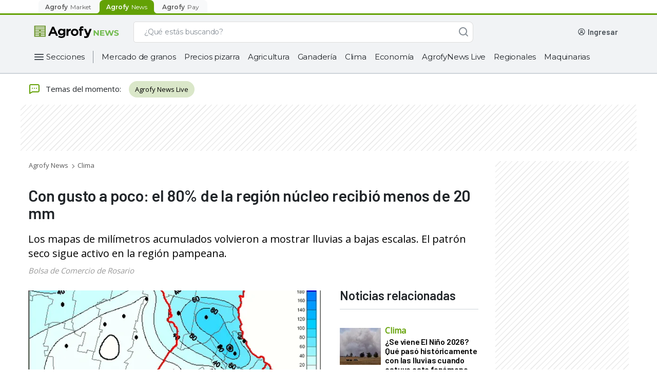

--- FILE ---
content_type: text/html; charset=utf-8
request_url: https://news.agrofy.com.ar/noticia/173115/gusto-poco-80-region-nucleo-recibio-menos-20-mm
body_size: 47610
content:
<!DOCTYPE html><html lang="es-AR"><head><meta charSet="utf-8"/><meta name="viewport" content="width=device-width"/><title>Con gusto a poco: el 80% de la región núcleo recibió menos de 20 mm | Agrofy News</title><meta name="description" content="Los mapas de milímetros acumulados volvieron a mostrar lluvias a bajas escalas. El patrón seco sigue activo en la región pampeana."/><meta name="robots" content="index,follow,max-image-preview:large"/><meta property="og:url" content="https://news.agrofy.com.ar/noticia/173115/gusto-poco-80-region-nucleo-recibio-menos-20-mm"/><meta property="og:title" content="Con gusto a poco: el 80% de la región núcleo recibió menos de 20 mm | Agrofy News"/><meta property="og:image" content="https://news.agrofystatic.com/lluvias_argentina_agrofy_news_2_59.jpg?d=620x375"/><meta property="og:image:width" content="620"/><meta property="og:image:height" content="375"/><meta property="og:description" content="Los mapas de milímetros acumulados volvieron a mostrar lluvias a bajas escalas. El patrón seco sigue activo en la región pampeana."/><meta property="og:type" content="website"/><meta name="twitter:card" content="summary_large_image"/><meta name="twitter:site" content="@AgrofyNews"/><meta name="twitter:title" content="Con gusto a poco: el 80% de la región núcleo recibió menos de 20 mm | Agrofy News"/><meta name="twitter:description" content="Los mapas de milímetros acumulados volvieron a mostrar lluvias a bajas escalas. El patrón seco sigue activo en la región pampeana."/><meta name="twitter:creator" content="@AgrofyNews"/><meta name="twitter:image" content="https://news.agrofystatic.com/lluvias_argentina_agrofy_news_2_59.jpg?d=620x375"/><meta name="twitter:domain" content="https://twitter.com/AgrofyNews"/><link rel="preload" href="https://news.agrofystatic.com/lluvias_argentina_agrofy_news_2_59.jpg?d=620x375" as="image"/><link rel="canonical" href="https://news.agrofy.com.ar/noticia/173115/gusto-poco-80-region-nucleo-recibio-menos-20-mm"/><script type="application/ld+json">{
    "@context": "https://schema.org",
    "@type": "BreadcrumbList",
    "url": "https://news.agrofy.com.ar",
    "itemListElement": [
        {
            "@type": "ListItem",
            "position": 1,
            "name": "Agrofy News",
            "item": "https://news.agrofy.com.ar"
        },
        {
            "@type": "ListItem",
            "position": 2,
            "name": "Clima",
            "item": "https://news.agrofy.com.ar/pronostico-clima-tiempo"
        }
    ]
}</script><script type="application/ld+json">{
    "@context": "https://schema.org",
    "@type": "NewsArticle",
    "datePublished": "2018-01-15T00:00:00.000Z",
    "headline": "Con gusto a poco: el 80% de la región núcleo recibió menos de 20 mm", 
    "image": ["https://news.agrofystatic.com/lluvias_argentina_agrofy_news_2_59.jpg?d=375x375", "https://news.agrofystatic.com/lluvias_argentina_agrofy_news_2_59.jpg?d=500x375", "https://news.agrofystatic.com/lluvias_argentina_agrofy_news_2_59.jpg?d=620x349"],
    
    
    "publisher" : [{ "name" : "Bolsa de Comercio de Rosario" }]    
  }</script><script type="application/ld+json">{
    "@context": "https://schema.org",
    "@type": "Organization",
    "url": "https://www.agrofy.com.ar",
    "sameAs": [
        "https://news.agrofy.com.ar",
        "https://news.agrofy.com.br",
        "https://www.agrofy.com.br"
    ],
    "logo": "https://news.agrofy.com.ar/agrofy.jpg",
    "name": "Agrofy",
    "address": {
        "@type": "PostalAddress",
        "streetAddress": "Madres de plaza 25 de Mayo 3020",
        "addressLocality": "Rosario",
        "addressCountry": "AR",
        "addressRegion": "Santa Fe",
        "postalCode": "2000"
    }
}</script><meta name="next-head-count" content="24"/><link rel="icon" href="/agrofyicon.ico"/><link rel="preconnect" href="https://fonts.googleapis.com"/><link rel="preconnect" href="https://fonts.gstatic.com" crossorigin="true"/><meta name="google-site-verification" content="_90pJrPTGn_WJ4RhkamlY7jhoAlRNskLoL-YPu4qrbI"/><meta property="fb:admins" content="100045950745276"/><link rel="preconnect" href="https://fonts.gstatic.com" crossorigin /><link rel="preload" href="https://production.agrofystatic.com/news-detail-news-prod-arg/_next/static/css/7cee91fc19885330.css" as="style"/><link rel="stylesheet" href="https://production.agrofystatic.com/news-detail-news-prod-arg/_next/static/css/7cee91fc19885330.css" data-n-g=""/><link rel="preload" href="https://production.agrofystatic.com/news-detail-news-prod-arg/_next/static/css/9cb6ec55cfb6d7ef.css" as="style"/><link rel="stylesheet" href="https://production.agrofystatic.com/news-detail-news-prod-arg/_next/static/css/9cb6ec55cfb6d7ef.css" data-n-p=""/><noscript data-n-css=""></noscript><script defer="" nomodule="" src="https://production.agrofystatic.com/news-detail-news-prod-arg/_next/static/chunks/polyfills-c67a75d1b6f99dc8.js"></script><script src="https://production.agrofystatic.com/news-detail-news-prod-arg/_next/static/chunks/webpack-e9668e08e42b3ace.js" defer=""></script><script src="https://production.agrofystatic.com/news-detail-news-prod-arg/_next/static/chunks/framework-02398e00071ab346.js" defer=""></script><script src="https://production.agrofystatic.com/news-detail-news-prod-arg/_next/static/chunks/main-e08ad557ef971d40.js" defer=""></script><script src="https://production.agrofystatic.com/news-detail-news-prod-arg/_next/static/chunks/pages/_app-75bba2a4dc83a875.js" defer=""></script><script src="https://production.agrofystatic.com/news-detail-news-prod-arg/_next/static/chunks/7112840a-4e8cabd779a15d57.js" defer=""></script><script src="https://production.agrofystatic.com/news-detail-news-prod-arg/_next/static/chunks/d4edeabb-8976715d7ae241e8.js" defer=""></script><script src="https://production.agrofystatic.com/news-detail-news-prod-arg/_next/static/chunks/113-99ef25f87e3ee096.js" defer=""></script><script src="https://production.agrofystatic.com/news-detail-news-prod-arg/_next/static/chunks/565-90bd260ade89631a.js" defer=""></script><script src="https://production.agrofystatic.com/news-detail-news-prod-arg/_next/static/chunks/326-693a71fc3d46d3ba.js" defer=""></script><script src="https://production.agrofystatic.com/news-detail-news-prod-arg/_next/static/chunks/pages/noticia/%5Bnid%5D/%5Bdescr%5D-6787a1966ddf0bca.js" defer=""></script><script src="https://production.agrofystatic.com/news-detail-news-prod-arg/_next/static/IB_-acGHEc8Wv1G6kXpcO/_buildManifest.js" defer=""></script><script src="https://production.agrofystatic.com/news-detail-news-prod-arg/_next/static/IB_-acGHEc8Wv1G6kXpcO/_ssgManifest.js" defer=""></script><style data-styled="" data-styled-version="5.3.5">.dyFAbP{background:transparent;border:1px solid #868E96;border-radius:8px;padding:13px 16px 12px 16px;font-family:'Montserrat',sans-serif;overflow:hidden;text-overflow:ellipsis;-webkit-transition:all 0.3s ease;transition:all 0.3s ease;font-size:14px;line-height:20px;color:#495057;-webkit-appearance:none;}/*!sc*/
.dyFAbP::-webkit-input-placeholder{font-size:14px;line-height:24px;overflow:hidden;text-overflow:ellipsis;font-family:'Montserrat',sans-serif;color:#495057;}/*!sc*/
.dyFAbP::-moz-placeholder{font-size:14px;line-height:24px;overflow:hidden;text-overflow:ellipsis;font-family:'Montserrat',sans-serif;color:#495057;}/*!sc*/
.dyFAbP:-ms-input-placeholder{font-size:14px;line-height:24px;overflow:hidden;text-overflow:ellipsis;font-family:'Montserrat',sans-serif;color:#495057;}/*!sc*/
.dyFAbP::placeholder{font-size:14px;line-height:24px;overflow:hidden;text-overflow:ellipsis;font-family:'Montserrat',sans-serif;color:#495057;}/*!sc*/
.dyFAbP:focus{border-color:#0067A0;color:#212529;outline:none;}/*!sc*/
.dyFAbP.input__invalid{border:1px solid #C43343;}/*!sc*/
data-styled.g1[id="StyledInput__Input-dcjmk7-0"]{content:"dyFAbP,"}/*!sc*/
.kiNavm{display:-webkit-box;display:-webkit-flex;display:-ms-flexbox;display:flex;-webkit-flex-direction:column;-ms-flex-direction:column;flex-direction:column;position:relative;}/*!sc*/
.kiNavm input:-webkit-autofill,.kiNavm input:-webkit-autofill:focus,.kiNavm textarea:-webkit-autofill,.kiNavm textarea:-webkit-autofill:hover,.kiNavm textarea:-webkit-autofill:focus,.kiNavm select:-webkit-autofill,.kiNavm select:-webkit-autofill:hover,.kiNavm select:-webkit-autofill:focus{-webkit-text-fill-color:#212529;-webkit-box-shadow:0 0 0px 1000px rgba(255,255,255,0) inset;-webkit-transition:background-color 5000s ease-in-out 0s;transition:background-color 5000s ease-in-out 0s;}/*!sc*/
data-styled.g4[id="StyledInput__InputContainer-dcjmk7-3"]{content:"kiNavm,"}/*!sc*/
.IKfwZ{-webkit-align-items:center;-webkit-box-align:center;-ms-flex-align:center;align-items:center;font-family:'Montserrat',sans-serif;-webkit-transition:all 100ms ease;transition:all 100ms ease;position:absolute;top:14px;padding:0px 0px 0px 16px;font-weight:normal;cursor:text;font-size:14px;line-height:19px;pointer-events:none;color:#495057;display:-webkit-box;display:-webkit-flex;display:-ms-flexbox;display:flex;opacity:1;}/*!sc*/
data-styled.g5[id="StyledInput__Label-dcjmk7-4"]{content:"IKfwZ,"}/*!sc*/
.gwghEz{fill:#FFFFFF;}/*!sc*/
.gwghEz path,.gwghEz > rect{fill:#FFFFFF;}/*!sc*/
.loLyLD{fill:#868E96;}/*!sc*/
.loLyLD path,.loLyLD > rect{fill:#868E96;}/*!sc*/
.cILvnn{fill:#212529;}/*!sc*/
.cILvnn path,.cILvnn > rect{fill:#212529;}/*!sc*/
.dYqSlL{fill:#495057;}/*!sc*/
.dYqSlL path,.dYqSlL > rect{fill:#495057;}/*!sc*/
.kGWlIP{fill:#CED4DA;}/*!sc*/
.kGWlIP path,.kGWlIP > rect{fill:#CED4DA;}/*!sc*/
data-styled.g9[id="StyledIcon-sc-1ch6fwv-0"]{content:"gwghEz,loLyLD,cILvnn,dYqSlL,kGWlIP,"}/*!sc*/
@media (min-width:425px){}/*!sc*/
@media (min-width:576px){}/*!sc*/
@media (min-width:768px){}/*!sc*/
@media (min-width:992px){}/*!sc*/
@media (min-width:425px){}/*!sc*/
@media (min-width:576px){}/*!sc*/
@media (min-width:768px){}/*!sc*/
@media (min-width:992px){}/*!sc*/
@media (min-width:425px){}/*!sc*/
@media (min-width:576px){}/*!sc*/
@media (min-width:768px){}/*!sc*/
@media (min-width:992px){}/*!sc*/
.iOrfmX{padding-left:16px;padding-right:16px;padding-top:24px;padding-bottom:24px;}/*!sc*/
@media (min-width:425px){}/*!sc*/
@media (min-width:576px){}/*!sc*/
@media (min-width:768px){}/*!sc*/
@media (min-width:992px){}/*!sc*/
@media (min-width:425px){}/*!sc*/
@media (min-width:576px){}/*!sc*/
@media (min-width:768px){}/*!sc*/
@media (min-width:992px){}/*!sc*/
@media (min-width:425px){}/*!sc*/
@media (min-width:576px){}/*!sc*/
@media (min-width:768px){}/*!sc*/
@media (min-width:992px){}/*!sc*/
.kqxVLw{display:-webkit-box;display:-webkit-flex;display:-ms-flexbox;display:flex;-webkit-flex-direction:column;-ms-flex-direction:column;flex-direction:column;}/*!sc*/
@media (min-width:425px){}/*!sc*/
@media (min-width:576px){}/*!sc*/
@media (min-width:768px){}/*!sc*/
@media (min-width:992px){}/*!sc*/
@media (min-width:425px){}/*!sc*/
@media (min-width:576px){}/*!sc*/
@media (min-width:768px){}/*!sc*/
@media (min-width:992px){}/*!sc*/
@media (min-width:425px){}/*!sc*/
@media (min-width:576px){}/*!sc*/
@media (min-width:768px){}/*!sc*/
@media (min-width:992px){}/*!sc*/
.goXnaf{display:-webkit-box;display:-webkit-flex;display:-ms-flexbox;display:flex;-webkit-align-items:center;-webkit-box-align:center;-ms-flex-align:center;align-items:center;padding-left:16px;padding-right:16px;}/*!sc*/
@media (min-width:425px){}/*!sc*/
@media (min-width:576px){}/*!sc*/
@media (min-width:768px){}/*!sc*/
@media (min-width:992px){}/*!sc*/
@media (min-width:425px){}/*!sc*/
@media (min-width:576px){}/*!sc*/
@media (min-width:768px){}/*!sc*/
@media (min-width:992px){}/*!sc*/
@media (min-width:425px){}/*!sc*/
@media (min-width:576px){}/*!sc*/
@media (min-width:768px){}/*!sc*/
@media (min-width:992px){}/*!sc*/
.kqKZsG{margin-bottom:12px;}/*!sc*/
@media (min-width:425px){}/*!sc*/
@media (min-width:576px){}/*!sc*/
@media (min-width:768px){}/*!sc*/
@media (min-width:992px){}/*!sc*/
@media (min-width:425px){}/*!sc*/
@media (min-width:576px){}/*!sc*/
@media (min-width:768px){}/*!sc*/
@media (min-width:992px){}/*!sc*/
@media (min-width:425px){}/*!sc*/
@media (min-width:576px){}/*!sc*/
@media (min-width:768px){}/*!sc*/
@media (min-width:992px){}/*!sc*/
data-styled.g10[id="withCssProps__StyledComponent-rco7dm-0"]{content:"cORABs,iOrfmX,kqxVLw,goXnaf,kqKZsG,"}/*!sc*/
.fphTnm{font-family:'Montserrat',sans-serif;text-align:left;color:#212529;}/*!sc*/
.eVuGET{font-family:'Montserrat',sans-serif;text-align:left;color:#495057;}/*!sc*/
.ipzqgK{font-family:'Montserrat',sans-serif;text-align:left;color:#0B0D1D;}/*!sc*/
.eNekUJ{font-family:'Montserrat',sans-serif;text-align:left;color:#ADB5BD;}/*!sc*/
data-styled.g11[id="StyledText__Text-bke95e-0"]{content:"fphTnm,eVuGET,ipzqgK,eNekUJ,"}/*!sc*/
.gDwPXr{font-weight:600;font-size:16px;line-height:23px;-webkit-letter-spacing:-0.3px;-moz-letter-spacing:-0.3px;-ms-letter-spacing:-0.3px;letter-spacing:-0.3px;}/*!sc*/
data-styled.g12[id="StyledText__HXSText-bke95e-1"]{content:"gDwPXr,"}/*!sc*/
.fhDnrb{font-weight:600;font-size:14px;line-height:20px;-webkit-letter-spacing:-0.2px;-moz-letter-spacing:-0.2px;-ms-letter-spacing:-0.2px;letter-spacing:-0.2px;}/*!sc*/
data-styled.g19[id="StyledText__SMDText-bke95e-8"]{content:"fhDnrb,"}/*!sc*/
.UviIV{font-weight:500;font-size:12px;line-height:18px;-webkit-letter-spacing:-0.1px;-moz-letter-spacing:-0.1px;-ms-letter-spacing:-0.1px;letter-spacing:-0.1px;}/*!sc*/
data-styled.g21[id="StyledText__LSMText-bke95e-10"]{content:"UviIV,"}/*!sc*/
.cApUVV{font-weight:400;font-size:12px;line-height:18px;-webkit-letter-spacing:0px;-moz-letter-spacing:0px;-ms-letter-spacing:0px;letter-spacing:0px;}/*!sc*/
data-styled.g24[id="StyledText__BSMText-bke95e-13"]{content:"cApUVV,"}/*!sc*/
.hCOQcG{font-weight:400;font-size:14px;line-height:24px;-webkit-letter-spacing:0.1px;-moz-letter-spacing:0.1px;-ms-letter-spacing:0.1px;letter-spacing:0.1px;}/*!sc*/
data-styled.g26[id="StyledText__BLGText-bke95e-15"]{content:"hCOQcG,"}/*!sc*/
.bSfLQp{font-weight:500;font-size:16px;line-height:24px;-webkit-letter-spacing:0px;-moz-letter-spacing:0px;-ms-letter-spacing:0px;letter-spacing:0px;}/*!sc*/
data-styled.g28[id="StyledText__NLGText-bke95e-17"]{content:"bSfLQp,"}/*!sc*/
.FOvMh{position:relative;cursor:pointer;font-size:16px;min-height:18px;color:#F8F9FA;border:1px solid #CED4DA;line-height:24px;font-weight:normal;padding:10px 16px;-webkit-tap-highlight-color:rgba(0,0,0,0);-webkit-tap-highlight-color:transparent;}/*!sc*/
.FOvMh.placeholder{color:#CED4DA;}/*!sc*/
.FOvMh:hover:not(:focus){border-color:#CED4DA;}/*!sc*/
.FOvMh:focus{color:#F8F9FA;outline:none;}/*!sc*/
data-styled.g46[id="AgroSelectDark__Dropdown-sc-181yqcr-0"]{content:"FOvMh,"}/*!sc*/
.decwKy{position:relative;}/*!sc*/
data-styled.g47[id="AgroSelectDark__DropdownContainer-sc-181yqcr-1"]{content:"decwKy,"}/*!sc*/
.dBmKER{position:absolute;pointer-events:none;cursor:pointer;right:16px;top:10px;}/*!sc*/
data-styled.g48[id="AgroSelectDark__Arrow-sc-181yqcr-2"]{content:"dBmKER,"}/*!sc*/
.LePXG{cursor:pointer;background-color:#212529;color:#CED4DA;font-weight:400;line-height:20px;}/*!sc*/
data-styled.g49[id="AgroSelectDark__SelectLabel-sc-181yqcr-3"]{content:"LePXG,"}/*!sc*/
.imfcMW{display:none;list-style:none;background:#212529;border:1px solid #319AC5;border-top:0px;box-sizing:border-box;box-shadow:0px 3px 6px rgba(0,0,0,0.07);border-radius:0px 0px 8px 8px;padding-top:4px;margin:0px;position:absolute;top:46px;width:100%;max-height:140px;overflow-x:hidden;overflow-y:auto;z-index:5;}/*!sc*/
.imfcMW::-webkit-scrollbar{width:18px;background-color:transparent;}/*!sc*/
.imfcMW::-webkit-scrollbar-track{border:none;background-color:transparent;}/*!sc*/
.imfcMW::-webkit-scrollbar-thumb{height:84px;border:6px solid transparent;border-radius:100px;background-color:#868E96;background-clip:content-box;}/*!sc*/
data-styled.g50[id="AgroSelectDark__OptionList-sc-181yqcr-4"]{content:"imfcMW,"}/*!sc*/
.eOHCPe{font-family:'Montserrat',sans-serif;font-size:14px;line-height:20px;display:-webkit-box;display:-webkit-flex;display:-ms-flexbox;display:flex;-webkit-align-items:center;-webkit-box-align:center;-ms-flex-align:center;align-items:center;color:#F8F9FA;-webkit-text-fill-color:#F8F9FA;padding:10px 16px;cursor:pointer;-webkit-tap-highlight-color:rgba(0,0,0,0);-webkit-tap-highlight-color:transparent;}/*!sc*/
.eOHCPe.focus,.eOHCPe.selected{background-color:#495057;}/*!sc*/
.eOHCPe:hover:not(.selected){background-color:#495057;}/*!sc*/
data-styled.g51[id="AgroSelectDark__Option-sc-181yqcr-5"]{content:"eOHCPe,"}/*!sc*/
.fUCBCh{box-sizing:border-box;display:-webkit-box;display:-webkit-flex;display:-ms-flexbox;display:flex;-webkit-box-pack:center;-webkit-justify-content:center;-ms-flex-pack:center;justify-content:center;-webkit-align-items:center;-webkit-box-align:center;-ms-flex-align:center;align-items:center;cursor:pointer;border-radius:8px;border:none;-webkit-transition:all 0.3s ease;transition:all 0.3s ease;font-weight:500;font-family:'Montserrat',sans-serif;color:white;background-color:#468502;}/*!sc*/
.fUCBCh:hover,.fUCBCh:focus{outline:none;}/*!sc*/
.fUCBCh:active{-webkit-transition:all 450ms cubic-bezier(0.23,1,0.32,1) 0ms;transition:all 450ms cubic-bezier(0.23,1,0.32,1) 0ms;}/*!sc*/
.fUCBCh:hover:not(:active),.fUCBCh:focus{background-color:#3D7302;}/*!sc*/
.fUCBCh:active{background-color:#224D00;}/*!sc*/
.fkiZOe{box-sizing:border-box;display:-webkit-box;display:-webkit-flex;display:-ms-flexbox;display:flex;-webkit-box-pack:center;-webkit-justify-content:center;-ms-flex-pack:center;justify-content:center;-webkit-align-items:center;-webkit-box-align:center;-ms-flex-align:center;align-items:center;cursor:pointer;border-radius:8px;border:none;-webkit-transition:all 0.3s ease;transition:all 0.3s ease;font-weight:500;font-family:'Montserrat',sans-serif;width:100%;color:white;background-color:#468502;}/*!sc*/
.fkiZOe:hover,.fkiZOe:focus{outline:none;}/*!sc*/
.fkiZOe:active{-webkit-transition:all 450ms cubic-bezier(0.23,1,0.32,1) 0ms;transition:all 450ms cubic-bezier(0.23,1,0.32,1) 0ms;}/*!sc*/
.fkiZOe:hover:not(:active),.fkiZOe:focus{background-color:#3D7302;}/*!sc*/
.fkiZOe:active{background-color:#224D00;}/*!sc*/
data-styled.g67[id="StyledButton__Button-ihk487-0"]{content:"fUCBCh,fkiZOe,"}/*!sc*/
.eYotrR{padding:0px 16px;height:40px;font-size:14px;line-height:20px;}/*!sc*/
data-styled.g69[id="StyledButton__MDButton-ihk487-2"]{content:"eYotrR,"}/*!sc*/
.jMRLwK{padding:0px 20px;height:48px;font-size:14px;line-height:23px;}/*!sc*/
data-styled.g70[id="StyledButton__LGButton-ihk487-3"]{content:"jMRLwK,"}/*!sc*/
.bqdZiy{font-family:'Montserrat',sans-serif;-webkit-text-decoration:none;text-decoration:none;cursor:pointer;font-style:normal;font-weight:500;display:-webkit-box;display:-webkit-flex;display:-ms-flexbox;display:flex;-webkit-align-items:center;-webkit-box-align:center;-ms-flex-align:center;align-items:center;color:#0067A0;}/*!sc*/
@media (min-width:425px){}/*!sc*/
@media (min-width:576px){}/*!sc*/
@media (min-width:768px){}/*!sc*/
@media (min-width:992px){}/*!sc*/
@media (min-width:425px){}/*!sc*/
@media (min-width:576px){}/*!sc*/
@media (min-width:768px){}/*!sc*/
@media (min-width:992px){}/*!sc*/
@media (min-width:425px){}/*!sc*/
@media (min-width:576px){}/*!sc*/
@media (min-width:768px){}/*!sc*/
@media (min-width:992px){}/*!sc*/
.bqdZiy:hover,.bqdZiy:focus,.bqdZiy:active{color:#002A5C;}/*!sc*/
.bqdZiy svg,.bqdZiy svg path{fill:#0067A0;}/*!sc*/
.jqLERs{font-family:'Montserrat',sans-serif;-webkit-text-decoration:none;text-decoration:none;cursor:pointer;font-style:normal;font-weight:500;display:-webkit-box;display:-webkit-flex;display:-ms-flexbox;display:flex;-webkit-align-items:center;-webkit-box-align:center;-ms-flex-align:center;align-items:center;color:#FFFFFF;}/*!sc*/
@media (min-width:425px){}/*!sc*/
@media (min-width:576px){}/*!sc*/
@media (min-width:768px){}/*!sc*/
@media (min-width:992px){}/*!sc*/
@media (min-width:425px){}/*!sc*/
@media (min-width:576px){}/*!sc*/
@media (min-width:768px){}/*!sc*/
@media (min-width:992px){}/*!sc*/
@media (min-width:425px){}/*!sc*/
@media (min-width:576px){}/*!sc*/
@media (min-width:768px){}/*!sc*/
@media (min-width:992px){}/*!sc*/
.jqLERs:hover,.jqLERs:focus{color:#CED4DA;}/*!sc*/
.jqLERs:active{color:#DEE2E6;}/*!sc*/
.jqLERs svg,.jqLERs svg path{fill:#FFFFFF;}/*!sc*/
data-styled.g72[id="StyledLink-dp0opy-0"]{content:"bqdZiy,jqLERs,"}/*!sc*/
.cWZYxt{font-size:12px;line-height:18px;-webkit-letter-spacing:-0.1px;-moz-letter-spacing:-0.1px;-ms-letter-spacing:-0.1px;letter-spacing:-0.1px;}/*!sc*/
data-styled.g73[id="StyledLink__MDLink-dp0opy-1"]{content:"cWZYxt,"}/*!sc*/
.LapY{font-size:14px;line-height:20px;-webkit-letter-spacing:-0.2px;-moz-letter-spacing:-0.2px;-ms-letter-spacing:-0.2px;letter-spacing:-0.2px;}/*!sc*/
data-styled.g74[id="StyledLink__LGLink-dp0opy-2"]{content:"LapY,"}/*!sc*/
.eAiLEy{display:-webkit-box;display:-webkit-flex;display:-ms-flexbox;display:flex;-webkit-box-pack:center;-webkit-justify-content:center;-ms-flex-pack:center;justify-content:center;-webkit-align-items:center;-webkit-box-align:center;-ms-flex-align:center;align-items:center;position:relative;box-sizing:border-box;margin:12px 13px 12px 8px;}/*!sc*/
data-styled.g172[id="AgroHamburgerButton__ContainerHamburger-sc-1lgtp04-0"]{content:"eAiLEy,"}/*!sc*/
.ecNrHA{width:100%;box-sizing:border-box;max-width:calc(100% * 4 / 12);}/*!sc*/
@media (min-width:576px){.ecNrHA{max-width:calc(100% * 4 / 12);}}/*!sc*/
@media (min-width:768px){.ecNrHA{max-width:calc(100% * 4 / 12);}}/*!sc*/
@media (min-width:992px){.ecNrHA{max-width:calc(100% * 4 / 12);}}/*!sc*/
.hfcUMg{width:100%;box-sizing:border-box;max-width:calc(100% * 8 / 12);}/*!sc*/
@media (min-width:576px){.hfcUMg{max-width:calc(100% * 8 / 12);}}/*!sc*/
@media (min-width:768px){.hfcUMg{max-width:calc(100% * 8 / 12);}}/*!sc*/
@media (min-width:992px){.hfcUMg{max-width:calc(100% * 8 / 12);}}/*!sc*/
data-styled.g250[id="Column__Col-sc-3c3g2c-0"]{content:"ecNrHA,hfcUMg,"}/*!sc*/
.cNawYM{width:100%;box-sizing:border-box;}/*!sc*/
data-styled.g251[id="Column__Content-sc-3c3g2c-1"]{content:"cNawYM,"}/*!sc*/
.juecyd{width:100%;display:-webkit-box;display:-webkit-flex;display:-ms-flexbox;display:flex;-webkit-flex-wrap:wrap;-ms-flex-wrap:wrap;flex-wrap:wrap;}/*!sc*/
data-styled.g252[id="Row__StyledRow-sc-1e9gz04-0"]{content:"juecyd,"}/*!sc*/
.bCywfi{display:-webkit-box;display:-webkit-flex;display:-ms-flexbox;display:flex;}/*!sc*/
@media (min-width:992px){.bCywfi{width:100%;}}/*!sc*/
data-styled.g278[id="SearchBarNews__SearchContainer-w8xvjs-0"]{content:"bCywfi,"}/*!sc*/
.DomOj{position:relative;width:100%;max-width:662px;}/*!sc*/
@media (min-width:576px) and (max-width:992px){.DomOj{-webkit-box-flex:1;-webkit-flex-grow:1;-ms-flex-positive:1;flex-grow:1;margin:0px;}}/*!sc*/
data-styled.g279[id="SearchBarNews__FormContainer-w8xvjs-1"]{content:"DomOj,"}/*!sc*/
@media (max-width:992px){.cIhOCZ{height:16px;width:16px;}}/*!sc*/
data-styled.g281[id="SearchBarNews__IconSearch-w8xvjs-3"]{content:"cIhOCZ,"}/*!sc*/
.exurSj{display:-webkit-box;display:-webkit-flex;display:-ms-flexbox;display:flex;-webkit-box-pack:center;-webkit-justify-content:center;-ms-flex-pack:center;justify-content:center;-webkit-align-items:center;-webkit-box-align:center;-ms-flex-align:center;align-items:center;border:1px solid #ddd;border-right:0;background-color:#fff;border-radius:8px 0 0 8px;padding:0px 2px;}/*!sc*/
@media (max-width:992px){}/*!sc*/
data-styled.g283[id="SearchBarNews__SpinnerContainer-w8xvjs-5"]{content:"exurSj,"}/*!sc*/
.iIzIKO{padding-left:16px;border:1px solid #ddd;border-right:0;border-left:0;background-color:#fff;color:#868E96;display:inline-block;font-family:Montserrat;font-size:14px;font-weight:500;margin:0;width:100%;-webkit-letter-spacing:-0.20000000298023224px;-moz-letter-spacing:-0.20000000298023224px;-ms-letter-spacing:-0.20000000298023224px;letter-spacing:-0.20000000298023224px;line-height:24px;border-radius:0px;}/*!sc*/
.iIzIKO::-webkit-input-placeholder,.iIzIKO::-webkit-input-placeholder{color:#868E96 !important;}/*!sc*/
.iIzIKO::-moz-placeholder,.iIzIKO::-webkit-input-placeholder{color:#868E96 !important;}/*!sc*/
.iIzIKO:-ms-input-placeholder,.iIzIKO::-webkit-input-placeholder{color:#868E96 !important;}/*!sc*/
.iIzIKO::placeholder,.iIzIKO::-webkit-input-placeholder{color:#868E96 !important;}/*!sc*/
.iIzIKO:-ms-input-placeholder{color:#868E96 !important;}/*!sc*/
.iIzIKO:focus{outline:none;}/*!sc*/
data-styled.g284[id="SearchBarNews__Input-w8xvjs-6"]{content:"iIzIKO,"}/*!sc*/
.gtSAJf{background:#FFFFFF;border-radius:0px 8px 8px 0px;border:1px solid #ddd;border-bottom:1px solid #ddd;border-left:0;-webkit-transition:all 0.2s ease-in-out;transition:all 0.2s ease-in-out;width:40px;height:41px;color:white;z-index:1;display:-webkit-box;display:-webkit-flex;display:-ms-flexbox;display:flex;-webkit-box-pack:center;-webkit-justify-content:center;-ms-flex-pack:center;justify-content:center;-webkit-align-items:center;-webkit-box-align:center;-ms-flex-align:center;align-items:center;outline:none;cursor:default;opacity:1;}/*!sc*/
data-styled.g285[id="SearchBarNews__ButtonSearch-w8xvjs-7"]{content:"gtSAJf,"}/*!sc*/
.iRkrpA{display:-webkit-box;display:-webkit-flex;display:-ms-flexbox;display:flex;position:relative;width:100%;height:41px;}/*!sc*/
.iRkrpA input::-webkit-input-placeholder{color:#868E96;}/*!sc*/
.iRkrpA input::-moz-placeholder{color:#868E96;}/*!sc*/
.iRkrpA input:-ms-input-placeholder{color:#868E96;}/*!sc*/
.iRkrpA input::placeholder{color:#868E96;}/*!sc*/
.iRkrpA > span{display:none;}/*!sc*/
data-styled.g287[id="SearchBarNews__SearchList-w8xvjs-9"]{content:"iRkrpA,"}/*!sc*/
.bicvek{margin-left:24px;-webkit-align-items:center;-webkit-box-align:center;-ms-flex-align:center;align-items:center;box-sizing:border-box;display:-webkit-box;display:-webkit-flex;display:-ms-flexbox;display:flex;height:41px;-webkit-box-pack:end;-webkit-justify-content:flex-end;-ms-flex-pack:end;justify-content:flex-end;position:relative;max-width:294px;}/*!sc*/
@media (max-width:992px){.bicvek{display:none;}}/*!sc*/
.bicvek a{-webkit-text-decoration:none;text-decoration:none;}/*!sc*/
data-styled.g348[id="UserWrapperNews__UserContainer-ue69cb-0"]{content:"bicvek,"}/*!sc*/
.fxCRDw{height:24px;width:156px;background-color:#DEE2E6;-webkit-animation:gXjpWB 2s ease-in-out 0s infinite reverse;animation:gXjpWB 2s ease-in-out 0s infinite reverse;margin-right:8px;margin-left:unset;margin-bottom:unset;border-radius:4px;}/*!sc*/
data-styled.g354[id="UserWrapperNews__Loading-ue69cb-6"]{content:"fxCRDw,"}/*!sc*/
.kNZgwv{-webkit-align-items:center;-webkit-box-align:center;-ms-flex-align:center;align-items:center;display:-webkit-box;display:-webkit-flex;display:-ms-flexbox;display:flex;-webkit-box-pack:center;-webkit-justify-content:center;-ms-flex-pack:center;justify-content:center;}/*!sc*/
@media (max-width:768px){.kNZgwv{padding:4px;background:#63A105;margin:0px 8px 0px 16px;}}/*!sc*/
@media (min-width:768px) and (max-width:1200px){.kNZgwv{padding:4px;background:#63A105;margin:0px 8px 0px 16px;}}/*!sc*/
@media (min-width:1200px){.kNZgwv{width:196px;-webkit-box-pack:start;-webkit-justify-content:start;-ms-flex-pack:start;justify-content:start;}}/*!sc*/
data-styled.g358[id="StyledHeader__LogoContainer-sc-2rix3m-0"]{content:"kNZgwv,"}/*!sc*/
.jsIhxW{display:none;}/*!sc*/
@media (max-width:1200px){.jsIhxW{display:-webkit-box;display:-webkit-flex;display:-ms-flexbox;display:flex;}}/*!sc*/
data-styled.g359[id="StyledHeader__AgrofyLogo-sc-2rix3m-1"]{content:"jsIhxW,"}/*!sc*/
.lbegsQ{display:-webkit-box;display:-webkit-flex;display:-ms-flexbox;display:flex;width:170px;}/*!sc*/
@media (max-width:1200px){.lbegsQ{display:none;}}/*!sc*/
data-styled.g361[id="StyledHeader__AgrofyNewsLogoFull-sc-2rix3m-3"]{content:"lbegsQ,"}/*!sc*/
.goRYQp{display:inline-block;margin-left:auto;z-index:999;display:-webkit-box;display:-webkit-flex;display:-ms-flexbox;display:flex;-webkit-box-pack:center;-webkit-justify-content:center;-ms-flex-pack:center;justify-content:center;-webkit-align-items:center;-webkit-box-align:center;-ms-flex-align:center;align-items:center;box-sizing:border-box;}/*!sc*/
@media (min-width:992px){.goRYQp{display:none;}}/*!sc*/
data-styled.g362[id="StyledHeader__HamburgerButtonContainer-sc-2rix3m-4"]{content:"goRYQp,"}/*!sc*/
.TTiTX{display:-webkit-box;display:-webkit-flex;display:-ms-flexbox;display:flex;-webkit-box-flex:1;-webkit-flex-grow:1;-ms-flex-positive:1;flex-grow:1;}/*!sc*/
.TTiTX form{min-width:auto;width:100%;}/*!sc*/
@media (min-width:1200px){.TTiTX form{-webkit-box-flex:1;-webkit-flex-grow:1;-ms-flex-positive:1;flex-grow:1;max-width:662px;}}/*!sc*/
data-styled.g363[id="StyledHeader__LeftContent-sc-2rix3m-5"]{content:"TTiTX,"}/*!sc*/
.dcKznH{top:0;left:0;width:100%;z-index:99999;position:-webkit-sticky;position:sticky;}/*!sc*/
data-styled.g364[id="StyledHeader__HeaderTagStyled-sc-2rix3m-6"]{content:"dcKznH,"}/*!sc*/
.gCnEll{display:-webkit-box;display:-webkit-flex;display:-ms-flexbox;display:flex;-webkit-flex-direction:column;-ms-flex-direction:column;flex-direction:column;-webkit-align-items:center;-webkit-box-align:center;-ms-flex-align:center;align-items:center;position:relative;background-color:#F1F3F5;border-bottom:2px #CED4DA solid;}/*!sc*/
data-styled.g365[id="StyledHeader__HeaderContainer-sc-2rix3m-7"]{content:"gCnEll,"}/*!sc*/
.fEMfdm{max-width:1152px;-webkit-align-items:center;-webkit-box-align:center;-ms-flex-align:center;align-items:center;box-sizing:border-box;display:-webkit-box;display:-webkit-flex;display:-ms-flexbox;display:flex;height:54px;margin:0;-webkit-box-pack:space-around;-webkit-justify-content:space-around;-ms-flex-pack:space-around;justify-content:space-around;width:100%;}/*!sc*/
@media (min-width:768px){.fEMfdm{height:66px;padding:8px 0;}}/*!sc*/
@media (min-width:1200px){.fEMfdm{padding:8px 0;}}/*!sc*/
data-styled.g366[id="StyledHeader__MainHeader-sc-2rix3m-8"]{content:"fEMfdm,"}/*!sc*/
.fPXzpb{cursor:pointer;border:none;padding:0 16px 0 0;background-color:#F1F3F5;font-family:'Montserrat',sans-serif;font-style:normal;font-weight:400;font-size:15px;line-height:20px;display:-webkit-box;display:-webkit-flex;display:-ms-flexbox;display:flex;-webkit-align-items:center;-webkit-box-align:center;-ms-flex-align:center;align-items:center;-webkit-letter-spacing:-0.2px;-moz-letter-spacing:-0.2px;-ms-letter-spacing:-0.2px;letter-spacing:-0.2px;color:#212529;}/*!sc*/
.fPXzpb a{margin-left:2px;}/*!sc*/
data-styled.g371[id="StyledHeader__CategoriesButton-sc-2rix3m-13"]{content:"fPXzpb,"}/*!sc*/
.dkGiTI{height:32px;display:-webkit-box;display:-webkit-flex;display:-ms-flexbox;display:flex;-webkit-align-self:start;-ms-flex-item-align:start;align-self:start;-webkit-align-items:start;-webkit-box-align:start;-ms-flex-align:start;align-items:start;-webkit-letter-spacing:-0.2px;-moz-letter-spacing:-0.2px;-ms-letter-spacing:-0.2px;letter-spacing:-0.2px;width:100%;}/*!sc*/
@media (min-width:1200px){.dkGiTI{width:1152px;overflow:none;margin:0 auto;height:32px;margin-bottom:15px;}}/*!sc*/
data-styled.g372[id="StyledHeader__CategoriesContainer-sc-2rix3m-14"]{content:"dkGiTI,"}/*!sc*/
.gQGYXl{border-right:solid 1px #868e96;height:24px;margin:4px 0;}/*!sc*/
data-styled.g377[id="StyledHeader__CategoriesButtonContainer-sc-2rix3m-19"]{content:"gQGYXl,"}/*!sc*/
.cXjxQp{height:32px;display:-webkit-box;display:-webkit-flex;display:-ms-flexbox;display:flex;-webkit-align-items:center;-webkit-box-align:center;-ms-flex-align:center;align-items:center;width:100%;overflow:hidden;white-space:nowrap;}/*!sc*/
data-styled.g378[id="StyledHeader__CategoriesItemContainer-sc-2rix3m-20"]{content:"cXjxQp,"}/*!sc*/
.bgkPHY{display:-webkit-box;display:-webkit-flex;display:-ms-flexbox;display:flex;}/*!sc*/
@media (max-width:1200px){.bgkPHY{display:none;}}/*!sc*/
data-styled.g379[id="StyledHeader__CategoriesBar-sc-2rix3m-21"]{content:"bgkPHY,"}/*!sc*/
@media (min-width:1200px){.hUczQF{width:294px;}}/*!sc*/
data-styled.g380[id="StyledHeader__UserWrapperContainer-sc-2rix3m-22"]{content:"hUczQF,"}/*!sc*/
.ejMXgu{all:unset;border-radius:24px;padding:12px;max-height:24px;cursor:pointer;-webkit-transition:all 0.2s ease-in;transition:all 0.2s ease-in;padding:0px;max-height:32px;}/*!sc*/
.ejMXgu svg:hover:not(:disabled){opacity:0.9;}/*!sc*/
data-styled.g435[id="AgroIconButton__IconButton-sc-6r2lt7-0"]{content:"ejMXgu,"}/*!sc*/
.jldPqV{display:-webkit-box;display:-webkit-flex;display:-ms-flexbox;display:flex;-webkit-flex-direction:row;-ms-flex-direction:row;flex-direction:row;-webkit-box-pack:center;-webkit-justify-content:center;-ms-flex-pack:center;justify-content:center;-webkit-align-items:center;-webkit-box-align:center;-ms-flex-align:center;align-items:center;padding:32px;}/*!sc*/
data-styled.g440[id="DesktopFooter__ContainerFooter-iy2bde-0"]{content:"jldPqV,"}/*!sc*/
.cudcXl{width:100%;max-width:1200px;}/*!sc*/
data-styled.g441[id="DesktopFooter__AlignFooter-iy2bde-1"]{content:"cudcXl,"}/*!sc*/
.dzMfxc{display:-webkit-box;display:-webkit-flex;display:-ms-flexbox;display:flex;-webkit-flex-direction:row;-ms-flex-direction:row;flex-direction:row;-webkit-box-pack:center;-webkit-justify-content:center;-ms-flex-pack:center;justify-content:center;}/*!sc*/
data-styled.g442[id="DesktopFooter__LinksContainer-iy2bde-2"]{content:"dzMfxc,"}/*!sc*/
.BaevH{-webkit-align-items:flex-start;-webkit-box-align:flex-start;-ms-flex-align:flex-start;align-items:flex-start;margin-bottom:2px;color:#F1F3F5;font-family:Open Sans,sans-serif;line-height:20px;-webkit-letter-spacing:0px;-moz-letter-spacing:0px;-ms-letter-spacing:0px;letter-spacing:0px;}/*!sc*/
data-styled.g443[id="DesktopFooter__ListTitle-iy2bde-3"]{content:"BaevH,"}/*!sc*/
.ixGMej{display:-webkit-box;display:-webkit-flex;display:-ms-flexbox;display:flex;-webkit-flex-direction:column;-ms-flex-direction:column;flex-direction:column;margin-top:2px;width:270px;}/*!sc*/
data-styled.g444[id="DesktopFooter__AlignText-iy2bde-4"]{content:"ixGMej,"}/*!sc*/
.bDnavy{-webkit-text-decoration:none;text-decoration:none;margin-top:16px;max-width:-webkit-max-content;max-width:-moz-max-content;max-width:max-content;color:#F1F3F5;font-family:Open Sans,sans-serif;line-height:20px;-webkit-letter-spacing:0px;-moz-letter-spacing:0px;-ms-letter-spacing:0px;letter-spacing:0px;}/*!sc*/
data-styled.g445[id="DesktopFooter__LinkText-iy2bde-5"]{content:"bDnavy,"}/*!sc*/
.ixanlm{margin-right:24px;color:#F1F3F5;font-family:Open Sans,sans-serif;line-height:20px;-webkit-letter-spacing:0px;-moz-letter-spacing:0px;-ms-letter-spacing:0px;letter-spacing:0px;}/*!sc*/
data-styled.g446[id="DesktopFooter__ListTitleSites-iy2bde-6"]{content:"ixanlm,"}/*!sc*/
.bkWxcU{-webkit-text-decoration:none;text-decoration:none;margin-right:24px;-webkit-align-self:baseline;-ms-flex-item-align:baseline;align-self:baseline;color:#F1F3F5;font-family:Open Sans,sans-serif;line-height:20px;-webkit-letter-spacing:0px;-moz-letter-spacing:0px;-ms-letter-spacing:0px;letter-spacing:0px;}/*!sc*/
data-styled.g447[id="DesktopFooter__LinkTextSites-iy2bde-7"]{content:"bkWxcU,"}/*!sc*/
.iePZNE{margin:8px 0px 32px;}/*!sc*/
data-styled.g448[id="DesktopFooter__ContainerSocial-iy2bde-8"]{content:"iePZNE,"}/*!sc*/
.cGyeTP{margin-right:12px;}/*!sc*/
.cGyeTP:last-child{margin-right:0px;}/*!sc*/
data-styled.g449[id="DesktopFooter__SocialIcon-iy2bde-9"]{content:"cGyeTP,"}/*!sc*/
.bIzxea{display:-webkit-box;display:-webkit-flex;display:-ms-flexbox;display:flex;-webkit-box-pack:start;-webkit-justify-content:flex-start;-ms-flex-pack:start;justify-content:flex-start;-webkit-align-items:flex-start;-webkit-box-align:flex-start;-ms-flex-align:flex-start;align-items:flex-start;-webkit-flex-direction:column;-ms-flex-direction:column;flex-direction:column;margin-bottom:38px;min-width:270px;}/*!sc*/
data-styled.g450[id="DesktopFooter__AboutContainer-iy2bde-10"]{content:"bIzxea,"}/*!sc*/
.fNvpLm{display:-webkit-box;display:-webkit-flex;display:-ms-flexbox;display:flex;-webkit-flex-direction:row;-ms-flex-direction:row;flex-direction:row;-webkit-box-pack:justify;-webkit-justify-content:space-between;-ms-flex-pack:justify;justify-content:space-between;width:80%;margin-bottom:30px;}/*!sc*/
data-styled.g451[id="DesktopFooter__CategoriesContainer-iy2bde-11"]{content:"fNvpLm,"}/*!sc*/
.hFRQTV{display:-webkit-box;display:-webkit-flex;display:-ms-flexbox;display:flex;-webkit-flex-direction:column;-ms-flex-direction:column;flex-direction:column;width:270px;}/*!sc*/
data-styled.g452[id="DesktopFooter__FirstLinksContainer-iy2bde-12"]{content:"hFRQTV,"}/*!sc*/
.bDVXHG{display:-webkit-box;display:-webkit-flex;display:-ms-flexbox;display:flex;-webkit-flex-direction:column;-ms-flex-direction:column;flex-direction:column;-webkit-align-self:flex-start;-ms-flex-item-align:start;align-self:flex-start;margin-top:27px;width:270px;}/*!sc*/
data-styled.g453[id="DesktopFooter__SecondLinksContainer-iy2bde-13"]{content:"bDVXHG,"}/*!sc*/
.kTbGOq{display:-webkit-box;display:-webkit-flex;display:-ms-flexbox;display:flex;-webkit-box-pack:start;-webkit-justify-content:flex-start;-ms-flex-pack:start;justify-content:flex-start;-webkit-align-items:baseline;-webkit-box-align:baseline;-ms-flex-align:baseline;align-items:baseline;-webkit-flex-direction:row;-ms-flex-direction:row;flex-direction:row;min-width:-webkit-fit-content;min-width:-moz-fit-content;min-width:fit-content;}/*!sc*/
data-styled.g454[id="DesktopFooter__SitesContainer-iy2bde-14"]{content:"kTbGOq,"}/*!sc*/
.frydLq{width:100%;margin-bottom:18px;}/*!sc*/
data-styled.g455[id="DesktopFooter__SelectContainer-iy2bde-15"]{content:"frydLq,"}/*!sc*/
.hgpKal{display:-webkit-box;display:-webkit-flex;display:-ms-flexbox;display:flex;-webkit-box-pack:start;-webkit-justify-content:flex-start;-ms-flex-pack:start;justify-content:flex-start;-webkit-align-items:flex-start;-webkit-box-align:flex-start;-ms-flex-align:flex-start;align-items:flex-start;-webkit-flex-direction:column;-ms-flex-direction:column;flex-direction:column;-webkit-align-self:normal;-ms-flex-item-align:normal;align-self:normal;min-width:270px;}/*!sc*/
data-styled.g456[id="DesktopFooter__SecondContainer-iy2bde-16"]{content:"hgpKal,"}/*!sc*/
.iJLLNF{border-top:1px solid #495057;margin-top:8px;margin-bottom:23.5px;width:100%;}/*!sc*/
data-styled.g457[id="DesktopFooter__Separate-iy2bde-17"]{content:"iJLLNF,"}/*!sc*/
.gRjmyO{display:-webkit-box;display:-webkit-flex;display:-ms-flexbox;display:flex;-webkit-flex-direction:column;-ms-flex-direction:column;flex-direction:column;-webkit-box-pack:center;-webkit-justify-content:center;-ms-flex-pack:center;justify-content:center;margin-bottom:24px;min-width:-webkit-max-content;min-width:-moz-max-content;min-width:max-content;}/*!sc*/
data-styled.g458[id="DesktopFooter__AppContainer-iy2bde-18"]{content:"gRjmyO,"}/*!sc*/
.YfqfQ{-webkit-flex-direction:row;-ms-flex-direction:row;flex-direction:row;margin-top:10px;}/*!sc*/
data-styled.g459[id="DesktopFooter__BadgeContainer-iy2bde-19"]{content:"YfqfQ,"}/*!sc*/
.fUiOnc{margin-right:12px;}/*!sc*/
data-styled.g460[id="DesktopFooter__ImgAppStore-iy2bde-20"]{content:"fUiOnc,"}/*!sc*/
.kNXweH{display:-webkit-box;display:-webkit-flex;display:-ms-flexbox;display:flex;width:100%;-webkit-flex-direction:row;-ms-flex-direction:row;flex-direction:row;-webkit-box-pack:space-betwenn;-webkit-justify-content:space-betwenn;-ms-flex-pack:space-betwenn;justify-content:space-betwenn;-webkit-align-items:baseline;-webkit-box-align:baseline;-ms-flex-align:baseline;align-items:baseline;}/*!sc*/
data-styled.g463[id="DesktopFooter__ModeContainer-iy2bde-23"]{content:"kNXweH,"}/*!sc*/
.iJWDHc{width:100%;min-width:-webkit-max-content;min-width:-moz-max-content;min-width:max-content;}/*!sc*/
data-styled.g464[id="DesktopFooter__TitleCategoriesContainer-iy2bde-24"]{content:"iJWDHc,"}/*!sc*/
.hCypKY{display:-webkit-box;display:-webkit-flex;display:-ms-flexbox;display:flex;-webkit-flex-direction:column;-ms-flex-direction:column;flex-direction:column;-webkit-box-pack:center;-webkit-justify-content:center;-ms-flex-pack:center;justify-content:center;-webkit-align-items:center;-webkit-box-align:center;-ms-flex-align:center;align-items:center;padding:32px 16px;}/*!sc*/
data-styled.g466[id="MobileFooter__ContainerFooter-lv466c-0"]{content:"hCypKY,"}/*!sc*/
.buyHRn{margin-bottom:2px;text-align:center;color:#F1F3F5;font-family:Open Sans,sans-serif;line-height:20px;-webkit-letter-spacing:0px;-moz-letter-spacing:0px;-ms-letter-spacing:0px;letter-spacing:0px;}/*!sc*/
data-styled.g467[id="MobileFooter__ListTitle-lv466c-1"]{content:"buyHRn,"}/*!sc*/
.hDYWAo{-webkit-text-decoration:none;text-decoration:none;margin-top:16px;font-family:Open Sans,sans-serif;font-weight:400;-webkit-letter-spacing:0px;-moz-letter-spacing:0px;-ms-letter-spacing:0px;letter-spacing:0px;}/*!sc*/
data-styled.g469[id="MobileFooter__LinkText-lv466c-3"]{content:"hDYWAo,"}/*!sc*/
.rBbBs{display:-webkit-box;display:-webkit-flex;display:-ms-flexbox;display:flex;-webkit-flex-direction:row;-ms-flex-direction:row;flex-direction:row;margin-bottom:36px;}/*!sc*/
data-styled.g470[id="MobileFooter__ContainerSocial-lv466c-4"]{content:"rBbBs,"}/*!sc*/
.yOOeR{margin-right:16px;}/*!sc*/
.yOOeR:last-child{margin-right:0px;}/*!sc*/
data-styled.g471[id="MobileFooter__SocialIcon-lv466c-5"]{content:"yOOeR,"}/*!sc*/
.jelPSu{display:-webkit-box;display:-webkit-flex;display:-ms-flexbox;display:flex;-webkit-box-pack:center;-webkit-justify-content:center;-ms-flex-pack:center;justify-content:center;-webkit-align-items:center;-webkit-box-align:center;-ms-flex-align:center;align-items:center;-webkit-flex-direction:column;-ms-flex-direction:column;flex-direction:column;margin-bottom:38px;}/*!sc*/
data-styled.g472[id="MobileFooter__AboutContainer-lv466c-6"]{content:"jelPSu,"}/*!sc*/
.htFKtT{display:-webkit-box;display:-webkit-flex;display:-ms-flexbox;display:flex;-webkit-box-pack:center;-webkit-justify-content:center;-ms-flex-pack:center;justify-content:center;-webkit-align-items:center;-webkit-box-align:center;-ms-flex-align:center;align-items:center;-webkit-flex-direction:column;-ms-flex-direction:column;flex-direction:column;margin-bottom:46px;}/*!sc*/
data-styled.g473[id="MobileFooter__SitesContainer-lv466c-7"]{content:"htFKtT,"}/*!sc*/
.kgZzWk{width:100%;}/*!sc*/
data-styled.g474[id="MobileFooter__SelectContainer-lv466c-8"]{content:"kgZzWk,"}/*!sc*/
.eAeogD{display:-webkit-box;display:-webkit-flex;display:-ms-flexbox;display:flex;-webkit-flex-direction:column;-ms-flex-direction:column;flex-direction:column;-webkit-box-pack:center;-webkit-justify-content:center;-ms-flex-pack:center;justify-content:center;margin-bottom:36px;}/*!sc*/
data-styled.g475[id="MobileFooter__AppContainer-lv466c-9"]{content:"eAeogD,"}/*!sc*/
.dKOghT{-webkit-flex-direction:row;-ms-flex-direction:row;flex-direction:row;margin-top:10px;}/*!sc*/
data-styled.g476[id="MobileFooter__BadgeContainer-lv466c-10"]{content:"dKOghT,"}/*!sc*/
.fZVKrg{margin-right:12px;}/*!sc*/
data-styled.g477[id="MobileFooter__ImgAppStore-lv466c-11"]{content:"fZVKrg,"}/*!sc*/
.gpnoQM{display:-webkit-box;display:-webkit-flex;display:-ms-flexbox;display:flex;-webkit-flex-direction:column;-ms-flex-direction:column;flex-direction:column;-webkit-box-pack:center;-webkit-justify-content:center;-ms-flex-pack:center;justify-content:center;-webkit-align-items:flex-start;-webkit-box-align:flex-start;-ms-flex-align:flex-start;align-items:flex-start;padding:32px 32px;}/*!sc*/
data-styled.g481[id="TabletFooter__ContainerFooter-sc-9kli4r-0"]{content:"gpnoQM,"}/*!sc*/
.ipzZld{display:-webkit-box;display:-webkit-flex;display:-ms-flexbox;display:flex;-webkit-flex-direction:row;-ms-flex-direction:row;flex-direction:row;-webkit-align-items:flex-start;-webkit-box-align:flex-start;-ms-flex-align:flex-start;align-items:flex-start;-webkit-box-pack:justify;-webkit-justify-content:space-between;-ms-flex-pack:justify;justify-content:space-between;width:100%;display:grid;grid-template-columns:40% 30% 30%;}/*!sc*/
data-styled.g482[id="TabletFooter__LinksContainer-sc-9kli4r-1"]{content:"ipzZld,"}/*!sc*/
.kALrmr{-webkit-align-items:flex-start;-webkit-box-align:flex-start;-ms-flex-align:flex-start;align-items:flex-start;margin-bottom:2px;color:#F1F3F5;font-family:Open Sans,sans-serif;line-height:20px;-webkit-letter-spacing:0px;-moz-letter-spacing:0px;-ms-letter-spacing:0px;letter-spacing:0px;}/*!sc*/
data-styled.g483[id="TabletFooter__ListTitle-sc-9kli4r-2"]{content:"kALrmr,"}/*!sc*/
.cFBDkn{-webkit-align-items:flex-start;-webkit-box-align:flex-start;-ms-flex-align:flex-start;align-items:flex-start;margin-bottom:2px;color:#F1F3F5;font-family:Open Sans,sans-serif;line-height:20px;-webkit-letter-spacing:0px;-moz-letter-spacing:0px;-ms-letter-spacing:0px;letter-spacing:0px;}/*!sc*/
data-styled.g484[id="TabletFooter__ListTitleDownloadApp-sc-9kli4r-3"]{content:"cFBDkn,"}/*!sc*/
.cavhsW{-webkit-text-decoration:none;text-decoration:none;margin-top:16px;color:#F1F3F5;font-family:Open Sans,sans-serif;line-height:20px;-webkit-letter-spacing:0px;-moz-letter-spacing:0px;-ms-letter-spacing:0px;letter-spacing:0px;}/*!sc*/
data-styled.g485[id="TabletFooter__LinkText-sc-9kli4r-4"]{content:"cavhsW,"}/*!sc*/
.hUEuhc{margin-right:24px;color:#F1F3F5;font-family:Open Sans,sans-serif;line-height:20px;-webkit-letter-spacing:0px;-moz-letter-spacing:0px;-ms-letter-spacing:0px;letter-spacing:0px;}/*!sc*/
data-styled.g486[id="TabletFooter__ListTitleSites-sc-9kli4r-5"]{content:"hUEuhc,"}/*!sc*/
.eyueJN{-webkit-text-decoration:none;text-decoration:none;margin-right:24px;}/*!sc*/
data-styled.g487[id="TabletFooter__LinkTextSites-sc-9kli4r-6"]{content:"eyueJN,"}/*!sc*/
.dtliBZ{display:-webkit-box;display:-webkit-flex;display:-ms-flexbox;display:flex;-webkit-flex-direction:column;-ms-flex-direction:column;flex-direction:column;margin-top:20px;-webkit-align-items:flex-start;-webkit-box-align:flex-start;-ms-flex-align:flex-start;align-items:flex-start;}/*!sc*/
data-styled.g488[id="TabletFooter__ContainerSocial-sc-9kli4r-7"]{content:"dtliBZ,"}/*!sc*/
.gOOpbv{margin-right:12px;}/*!sc*/
.gOOpbv:last-child{margin-right:0px;}/*!sc*/
data-styled.g489[id="TabletFooter__SocialIcon-sc-9kli4r-8"]{content:"gOOpbv,"}/*!sc*/
.ZTJtE{display:-webkit-box;display:-webkit-flex;display:-ms-flexbox;display:flex;-webkit-flex-direction:row;-ms-flex-direction:row;flex-direction:row;margin-top:12px;}/*!sc*/
data-styled.g490[id="TabletFooter__IconContainer-sc-9kli4r-9"]{content:"ZTJtE,"}/*!sc*/
.fercOP{display:-webkit-box;display:-webkit-flex;display:-ms-flexbox;display:flex;-webkit-box-pack:start;-webkit-justify-content:flex-start;-ms-flex-pack:start;justify-content:flex-start;-webkit-align-items:flex-start;-webkit-box-align:flex-start;-ms-flex-align:flex-start;align-items:flex-start;-webkit-flex-direction:column;-ms-flex-direction:column;flex-direction:column;min-width:-webkit-fit-content;min-width:-moz-fit-content;min-width:fit-content;}/*!sc*/
data-styled.g491[id="TabletFooter__AboutContainer-sc-9kli4r-10"]{content:"fercOP,"}/*!sc*/
.eBGmRD{display:-webkit-box;display:-webkit-flex;display:-ms-flexbox;display:flex;-webkit-flex-direction:column;-ms-flex-direction:column;flex-direction:column;margin-bottom:36px;}/*!sc*/
data-styled.g493[id="TabletFooter__FirstLinksContainer-sc-9kli4r-12"]{content:"eBGmRD,"}/*!sc*/
.eUaxgz{display:-webkit-box;display:-webkit-flex;display:-ms-flexbox;display:flex;-webkit-flex-direction:column;-ms-flex-direction:column;flex-direction:column;-webkit-align-self:flex-end;-ms-flex-item-align:end;align-self:flex-end;margin-top:22px;-webkit-align-self:flex-start;-ms-flex-item-align:start;align-self:flex-start;margin-bottom:64px;}/*!sc*/
data-styled.g494[id="TabletFooter__SecondLinksContainer-sc-9kli4r-13"]{content:"eUaxgz,"}/*!sc*/
.eUJOdj{display:-webkit-box;display:-webkit-flex;display:-ms-flexbox;display:flex;min-width:-webkit-fit-content;min-width:-moz-fit-content;min-width:fit-content;-webkit-box-pack:start;-webkit-justify-content:flex-start;-ms-flex-pack:start;justify-content:flex-start;-webkit-align-items:baseline;-webkit-box-align:baseline;-ms-flex-align:baseline;align-items:baseline;-webkit-flex-direction:row;-ms-flex-direction:row;flex-direction:row;}/*!sc*/
data-styled.g495[id="TabletFooter__SitesContainer-sc-9kli4r-14"]{content:"eUJOdj,"}/*!sc*/
.cJjazM{margin-top:5px;}/*!sc*/
data-styled.g496[id="TabletFooter__SelectContainer-sc-9kli4r-15"]{content:"cJjazM,"}/*!sc*/
.jxcdRc{border-top:1px solid #495057;margin-top:28px;margin-bottom:23.5px;width:100%;}/*!sc*/
data-styled.g498[id="TabletFooter__Separate-sc-9kli4r-17"]{content:"jxcdRc,"}/*!sc*/
.cIgMfm{display:-webkit-box;display:-webkit-flex;display:-ms-flexbox;display:flex;-webkit-flex-direction:column;-ms-flex-direction:column;flex-direction:column;-webkit-box-pack:center;-webkit-justify-content:center;-ms-flex-pack:center;justify-content:center;margin-bottom:36px;-webkit-box-pack:end;-webkit-justify-content:flex-end;-ms-flex-pack:end;justify-content:flex-end;margin-bottom:0px;}/*!sc*/
data-styled.g499[id="TabletFooter__AppContainer-sc-9kli4r-18"]{content:"cIgMfm,"}/*!sc*/
.cdXDfp{-webkit-flex-direction:row;-ms-flex-direction:row;flex-direction:row;margin-top:9px;}/*!sc*/
data-styled.g500[id="TabletFooter__BadgeContainer-sc-9kli4r-19"]{content:"cdXDfp,"}/*!sc*/
.kmTuZx{margin-right:12px;}/*!sc*/
data-styled.g501[id="TabletFooter__ImgAppStore-sc-9kli4r-20"]{content:"kmTuZx,"}/*!sc*/
.gfwfqu{display:-webkit-box;display:-webkit-flex;display:-ms-flexbox;display:flex;width:100%;-webkit-flex-direction:row;-ms-flex-direction:row;flex-direction:row;-webkit-box-pack:space-betwenn;-webkit-justify-content:space-betwenn;-ms-flex-pack:space-betwenn;justify-content:space-betwenn;-webkit-align-items:baseline;-webkit-box-align:baseline;-ms-flex-align:baseline;align-items:baseline;}/*!sc*/
data-styled.g504[id="TabletFooter__ModeContainer-sc-9kli4r-23"]{content:"gfwfqu,"}/*!sc*/
.gBaSxB{display:-webkit-box;display:-webkit-flex;display:-ms-flexbox;display:flex;-webkit-flex-direction:column;-ms-flex-direction:column;flex-direction:column;display:grid;height:100%;}/*!sc*/
data-styled.g505[id="TabletFooter__FirstColumn-sc-9kli4r-24"]{content:"gBaSxB,"}/*!sc*/
.rBwyq{display:-webkit-box;display:-webkit-flex;display:-ms-flexbox;display:flex;-webkit-flex-direction:column;-ms-flex-direction:column;flex-direction:column;}/*!sc*/
data-styled.g506[id="TabletFooter__SecondColumn-sc-9kli4r-25"]{content:"rBwyq,"}/*!sc*/
.ikuhhD{display:-webkit-box;display:-webkit-flex;display:-ms-flexbox;display:flex;-webkit-flex-direction:column;-ms-flex-direction:column;flex-direction:column;-webkit-align-self:flex-start;-ms-flex-item-align:start;align-self:flex-start;-webkit-box-pack:end;-webkit-justify-content:flex-end;-ms-flex-pack:end;justify-content:flex-end;}/*!sc*/
data-styled.g507[id="TabletFooter__ThirdColumn-sc-9kli4r-26"]{content:"ikuhhD,"}/*!sc*/
.cJxTxg{width:100%;min-width:-webkit-max-content;min-width:-moz-max-content;min-width:max-content;}/*!sc*/
data-styled.g508[id="TabletFooter__TitleCategoriesContainer-sc-9kli4r-27"]{content:"cJxTxg,"}/*!sc*/
.eYrUtO{background-color:#212529;}/*!sc*/
data-styled.g510[id="AgroFooterV2__Footer-sc-1kv3kel-0"]{content:"eYrUtO,"}/*!sc*/
@media (min-width:768px){.jgkrfR{display:none;}}/*!sc*/
data-styled.g511[id="AgroFooterV2__MobileFooterContainer-sc-1kv3kel-1"]{content:"jgkrfR,"}/*!sc*/
.hczvlI{display:none;}/*!sc*/
@media (min-width:768px) and (max-width:calc( 1200px - 0.02px )){.hczvlI{display:block;}}/*!sc*/
data-styled.g512[id="AgroFooterV2__TabletFooterContainer-sc-1kv3kel-2"]{content:"hczvlI,"}/*!sc*/
.kBQILX{display:none;}/*!sc*/
@media (min-width:1200px){.kBQILX{display:block;}}/*!sc*/
data-styled.g513[id="AgroFooterV2__DesktopFooterContainer-sc-1kv3kel-3"]{content:"kBQILX,"}/*!sc*/
.iFVdbw{display:-webkit-box;display:-webkit-flex;display:-ms-flexbox;display:flex;-webkit-box-pack:center;-webkit-justify-content:center;-ms-flex-pack:center;justify-content:center;-webkit-align-items:space-between;-webkit-box-align:space-between;-ms-flex-align:space-between;align-items:space-between;padding:24px;-webkit-flex-wrap:wrap;-ms-flex-wrap:wrap;flex-wrap:wrap;background-color:#0B0D1D;-webkit-text-fill-color:#ADB5BD;}/*!sc*/
@media (min-width:768px){.iFVdbw{padding:24px 32px;}}/*!sc*/
@media (min-width:1200px){.iFVdbw{padding:24px 107px;display:-webkit-box;display:-webkit-flex;display:-ms-flexbox;display:flex;-webkit-box-pack:center;-webkit-justify-content:center;-ms-flex-pack:center;justify-content:center;}}/*!sc*/
data-styled.g515[id="AgroReducedFooter__ReducedFooter-sc-1kersz9-1"]{content:"iFVdbw,"}/*!sc*/
.dURDxk{max-width:1200px;width:100%;display:-webkit-box;display:-webkit-flex;display:-ms-flexbox;display:flex;-webkit-flex-direction:column;-ms-flex-direction:column;flex-direction:column;}/*!sc*/
@media (min-width:1200px){.dURDxk{-webkit-box-pack:center;-webkit-justify-content:center;-ms-flex-pack:center;justify-content:center;}}/*!sc*/
data-styled.g516[id="AgroReducedFooter__ContainerFooter-sc-1kersz9-2"]{content:"dURDxk,"}/*!sc*/
.cTzWCN{display:-webkit-box;display:-webkit-flex;display:-ms-flexbox;display:flex;-webkit-align-items:center;-webkit-box-align:center;-ms-flex-align:center;align-items:center;-webkit-flex-direction:column;-ms-flex-direction:column;flex-direction:column;width:100%;}/*!sc*/
@media (min-width:768px){}/*!sc*/
@media (min-width:1200px){.cTzWCN{-webkit-flex-direction:row;-ms-flex-direction:row;flex-direction:row;-webkit-box-pack:justify;-webkit-justify-content:space-between;-ms-flex-pack:justify;justify-content:space-between;-webkit-align-items:baseline;-webkit-box-align:baseline;-ms-flex-align:baseline;align-items:baseline;}}/*!sc*/
data-styled.g517[id="AgroReducedFooter__BoxLinkLegals-sc-1kersz9-3"]{content:"cTzWCN,"}/*!sc*/
.jJTlvd{display:-webkit-box;display:-webkit-flex;display:-ms-flexbox;display:flex;padding-right:inital;-webkit-flex-wrap:wrap;-ms-flex-wrap:wrap;flex-wrap:wrap;-webkit-flex-direction:column;-ms-flex-direction:column;flex-direction:column;width:100%;-webkit-box-pack:center;-webkit-justify-content:center;-ms-flex-pack:center;justify-content:center;}/*!sc*/
@media (min-width:768px){.jJTlvd{-webkit-flex-direction:row;-ms-flex-direction:row;flex-direction:row;}}/*!sc*/
@media (min-width:1200px){.jJTlvd{-webkit-box-pack:start;-webkit-justify-content:flex-start;-ms-flex-pack:start;justify-content:flex-start;min-width:-webkit-fit-content;min-width:-moz-fit-content;min-width:fit-content;}}/*!sc*/
data-styled.g518[id="AgroReducedFooter__LegalsBox-sc-1kersz9-4"]{content:"jJTlvd,"}/*!sc*/
.kZSxAB{all:unset;cursor:pointer;text-align:center;margin-bottom:8px;}/*!sc*/
@media (min-width:768px){.kZSxAB{margin-bottom:23px;margin-right:24px;}}/*!sc*/
@media (min-width:1200px){.kZSxAB{margin-bottom:0px;}}/*!sc*/
.kZSxAB:last-child{margin-right:0px;}/*!sc*/
.kZSxAB > span{color:#FFFFFF;-webkit-text-fill-color:#FFFFFF;}/*!sc*/
.kZSxAB:hover{opacity:0.8;}/*!sc*/
data-styled.g519[id="AgroReducedFooter__LegalsLink-sc-1kersz9-5"]{content:"kZSxAB,"}/*!sc*/
.epgBi{display:-webkit-box;display:-webkit-flex;display:-ms-flexbox;display:flex;margin-top:16px;-webkit-box-pack:center;-webkit-justify-content:center;-ms-flex-pack:center;justify-content:center;-webkit-align-items:center;-webkit-box-align:center;-ms-flex-align:center;align-items:center;width:100%;}/*!sc*/
@media (min-width:768px){.epgBi{-webkit-flex-direction:row;-ms-flex-direction:row;flex-direction:row;margin-top:0px;-webkit-box-pack:end;-webkit-justify-content:flex-end;-ms-flex-pack:end;justify-content:flex-end;}}/*!sc*/
@media (max-width:768px){.epgBi{width:100%;}}/*!sc*/
data-styled.g520[id="AgroReducedFooter__ContainerIcons-sc-1kersz9-6"]{content:"epgBi,"}/*!sc*/
.jfuiMX{text-align:center;-webkit-align-items:center;-webkit-box-align:center;-ms-flex-align:center;align-items:center;display:-webkit-box;display:-webkit-flex;display:-ms-flexbox;display:flex;}/*!sc*/
data-styled.g523[id="AgroReducedFooter__StyledCopyrightText-sc-1kersz9-9"]{content:"jfuiMX,"}/*!sc*/
.fINvAq{color:#212529;-webkit-text-fill-color:#F1F3F5;}/*!sc*/
@media (min-width:768px){.fINvAq{-webkit-flex-direction:row;-ms-flex-direction:row;flex-direction:row;-webkit-align-self:center;-ms-flex-item-align:center;align-self:center;min-width:-webkit-max-content;min-width:-moz-max-content;min-width:max-content;}}/*!sc*/
@media (max-width:768px){.fINvAq{text-align:center;-webkit-box-pack:center;-webkit-justify-content:center;-ms-flex-pack:center;justify-content:center;}}/*!sc*/
data-styled.g524[id="AgroReducedFooter__CopyrightContainer-sc-1kersz9-10"]{content:"fINvAq,"}/*!sc*/
@media (min-width:768px){.fLvLkx{-webkit-flex-direction:row;-ms-flex-direction:row;flex-direction:row;display:-webkit-box;display:-webkit-flex;display:-ms-flexbox;display:flex;}}/*!sc*/
@media (max-width:768px){.fLvLkx{margin-top:8px;}}/*!sc*/
@media (min-width:1200px){.fLvLkx{-webkit-box-pack:end;-webkit-justify-content:flex-end;-ms-flex-pack:end;justify-content:flex-end;width:-webkit-fit-content;width:-moz-fit-content;width:fit-content;}}/*!sc*/
data-styled.g528[id="AgroReducedFooter__ContainerTablet-sc-1kersz9-14"]{content:"fLvLkx,"}/*!sc*/
.hbeKQK{height:29px;background-color:#FFFFFF;border-bottom:3px solid #63A105;}/*!sc*/
data-styled.g551[id="AgroHeaderTabs__HeaderTabs-e3refd-0"]{content:"hbeKQK,"}/*!sc*/
.iZfKVH{display:-webkit-box;display:-webkit-flex;display:-ms-flexbox;display:flex;height:100%;width:-webkit-fit-content;width:-moz-fit-content;width:fit-content;}/*!sc*/
@media (min-width:1200px){.iZfKVH{width:1152px;margin:auto;}}/*!sc*/
data-styled.g552[id="AgroHeaderTabs__TabsArea-e3refd-1"]{content:"iZfKVH,"}/*!sc*/
.dCkTTg{display:-webkit-box;display:-webkit-flex;display:-ms-flexbox;display:flex;height:100%;margin-left:11px;background-color:#F8F9FA;width:-webkit-fit-content;width:-moz-fit-content;width:fit-content;border-radius:8px 8px 0 0;}/*!sc*/
data-styled.g553[id="AgroHeaderTabs__Content-e3refd-2"]{content:"dCkTTg,"}/*!sc*/
.bnloqK{display:inline-block;padding-left:5px;font-weight:400;}/*!sc*/
data-styled.g554[id="AgroHeaderTabs__Subtitle-e3refd-3"]{content:"bnloqK,"}/*!sc*/
.idoIXQ{display:inline-block;font-weight:600;}/*!sc*/
data-styled.g555[id="AgroHeaderTabs__Title-e3refd-4"]{content:"idoIXQ,"}/*!sc*/
.gQcqwb{padding-right:13px;padding-left:13px;display:-webkit-box;display:-webkit-flex;display:-ms-flexbox;display:flex;-webkit-align-items:center;-webkit-box-align:center;-ms-flex-align:center;align-items:center;height:100%;background-color:#F8F9FA;z-index:10;border-radius:8px 8px 0 0;margin-right:3px;position:relative;min-width:90px;}/*!sc*/
.gQcqwb.active{background-color:#63A105;z-index:11;}/*!sc*/
.gQcqwb.active a{color:#FFFFFF;}/*!sc*/
.gQcqwb.active:before,.gQcqwb.active:after{content:'';position:absolute;height:10px;width:20px;bottom:0;}/*!sc*/
.gQcqwb.active:after{right:-20px;border-radius:0 0 0 6px;-moz-border-radius:0 0 0 6px;-webkit-border-radius:0 0 0 6px;-webkit-box-shadow:-6px 0 0 0 #63A105;box-shadow:-6px 0 0 0 #63A105;}/*!sc*/
.gQcqwb.active:before{left:-20px;border-radius:0 0 6px 0;-moz-border-radius:0 0 6px 0;-webkit-border-radius:0 0 6px 0;-webkit-box-shadow:6px 0 0 0 #63A105;box-shadow:6px 0 0 0 #63A105;}/*!sc*/
data-styled.g556[id="AgroHeaderTabs__Tab-e3refd-5"]{content:"gQcqwb,"}/*!sc*/
.kJIimM{font-size:12px;line-height:21px;-webkit-text-decoration:none;text-decoration:none;color:#595959;font-family:'Montserrat',sans-serif;}/*!sc*/
.kJIimM > span{font-family:'Montserrat',sans-serif;font-size:12px;}/*!sc*/
data-styled.g557[id="AgroHeaderTabs__TabLink-e3refd-6"]{content:"kJIimM,"}/*!sc*/
.gpYdFP{border-radius:4px;background:#F1F3F5;width:100%;}/*!sc*/
@media (min-width:576px){.gpYdFP{max-width:270px;margin:0 auto;}}/*!sc*/
data-styled.g850[id="NewsletterNew__MainContainer-sc-14jws1i-0"]{content:"gpYdFP,"}/*!sc*/
.eiWpMh{gap:16px;}/*!sc*/
data-styled.g851[id="NewsletterNew__Wrapper-sc-14jws1i-1"]{content:"eiWpMh,"}/*!sc*/
.cXUilM{gap:14px;}/*!sc*/
data-styled.g852[id="NewsletterNew__ColumContainer-sc-14jws1i-2"]{content:"cXUilM,"}/*!sc*/
.hJIURF{gap:8px;}/*!sc*/
data-styled.g853[id="NewsletterNew__TextContainer-sc-14jws1i-3"]{content:"hJIURF,"}/*!sc*/
.cLXmzy{font-family:'Barlow',sans-serif;font-size:20px;}/*!sc*/
@media (min-width:576px){.cLXmzy{font-size:16px;}}/*!sc*/
data-styled.g854[id="NewsletterNew__Title-sc-14jws1i-4"]{content:"cLXmzy,"}/*!sc*/
.eQHGsH{font-family:'Open Sans',sans-serif;line-height:16px;}/*!sc*/
@media (min-width:576px){.eQHGsH{font-size:12px;}}/*!sc*/
data-styled.g855[id="NewsletterNew__Subtitle-sc-14jws1i-5"]{content:"eQHGsH,"}/*!sc*/
.haitRO svg path{fill:#468502;}/*!sc*/
data-styled.g856[id="NewsletterNew__StyledAgroLink-sc-14jws1i-6"]{content:"haitRO,"}/*!sc*/
.cfEJzQ{display:-webkit-box;display:-webkit-flex;display:-ms-flexbox;display:flex;-webkit-flex-direction:column;-ms-flex-direction:column;flex-direction:column;-webkit-box-pack:center;-webkit-justify-content:center;-ms-flex-pack:center;justify-content:center;-webkit-align-items:center;-webkit-box-align:center;-ms-flex-align:center;align-items:center;max-width:270px;background:#141414;border-radius:4px;margin:0 auto;}/*!sc*/
.cfEJzQ .imgWhatsapp{margin-left:3px;}/*!sc*/
.cfEJzQ .btnWhatsapp{margin-left:10px;display:-webkit-box;display:-webkit-flex;display:-ms-flexbox;display:flex;height:30px;padding:10px 16px;-webkit-box-pack:center;-webkit-justify-content:center;-ms-flex-pack:center;justify-content:center;-webkit-align-items:center;-webkit-box-align:center;-ms-flex-align:center;align-items:center;color:var(--gray-white,#fff);font-family:Montserrat;font-size:13px;font-style:normal;font-weight:500;line-height:20px;-webkit-letter-spacing:-0.2px;-moz-letter-spacing:-0.2px;-ms-letter-spacing:-0.2px;letter-spacing:-0.2px;}/*!sc*/
.cfEJzQ .textColumn{margin-top:12px;}/*!sc*/
@media only screen and (max-width:576px){.cfEJzQ{max-width:none;}.cfEJzQ .nl-text span{font-size:30px;line-height:34px;}.cfEJzQ .nl-text label{font-size:14px;line-height:20px;}.cfEJzQ .imgWhatsapp{margin-left:12px;}}/*!sc*/
data-styled.g857[id="Whatsapp__Wrapper-sc-1p59dov-0"]{content:"cfEJzQ,"}/*!sc*/
.hkhxZl{display:-webkit-box;display:-webkit-flex;display:-ms-flexbox;display:flex;-webkit-flex-direction:column;-ms-flex-direction:column;flex-direction:column;-webkit-box-pack:center;-webkit-justify-content:center;-ms-flex-pack:center;justify-content:center;-webkit-align-items:center;-webkit-box-align:center;-ms-flex-align:center;align-items:center;}/*!sc*/
.hkhxZl .nl-text > div{margin-bottom:12px;}/*!sc*/
.hkhxZl .nl-form > a > button{max-height:44px;}/*!sc*/
data-styled.g858[id="Whatsapp__SubContent-sc-1p59dov-1"]{content:"hkhxZl,"}/*!sc*/
.jRmXTI{color:#fff;font-family:Montserrat;font-size:12px;font-style:normal;font-weight:400;line-height:28px;margin-left:10px;display:block;}/*!sc*/
data-styled.g859[id="Whatsapp__Title-sc-1p59dov-2"]{content:"jRmXTI,"}/*!sc*/
.fUFNGm{color:#fff;font-family:Montserrat;font-size:16px;font-style:normal;font-weight:600;line-height:22px;display:block;margin:0px 0 2px 10px;}/*!sc*/
@media only screen and (max-width:576px){.fUFNGm{font-size:20px;}}/*!sc*/
data-styled.g860[id="Whatsapp__Subtitle-sc-1p59dov-3"]{content:"fUFNGm,"}/*!sc*/
.kXESNG{color:#fff;font-family:Montserrat;font-size:14px;font-style:normal;font-weight:500;line-height:18px;display:block;margin:5px 0 10px 10px;}/*!sc*/
@media only screen and (max-width:576px){.kXESNG{font-size:16px;}}/*!sc*/
data-styled.g861[id="Whatsapp__Subtitle2-sc-1p59dov-4"]{content:"kXESNG,"}/*!sc*/
.ckOyEq{background-color:transparent;border:none;padding:0px;font:inherit;color:inherit;cursor:pointer;width:auto;height:auto;}/*!sc*/
.ckOyEq > svg{width:32px;height:32px;}/*!sc*/
.ckOyEq:active,.ckOyEq:focus{outline:none;}/*!sc*/
data-styled.g871[id="CopyLink__CopyButton-pleexo-0"]{content:"ckOyEq,"}/*!sc*/
.dEtBzr{display:-webkit-box;display:-webkit-flex;display:-ms-flexbox;display:flex;-webkit-box-pack:center;-webkit-justify-content:center;-ms-flex-pack:center;justify-content:center;margin:0 16px 8px 0;padding:6px 16px;background:#dee2e6;border-radius:16px;color:#212529;white-space:nowrap;font-size:14px;font-weight:20px;font-family:'Open Sans';}/*!sc*/
.dEtBzr:active{background:#fafafa;}/*!sc*/
.dEtBzr > a{-webkit-text-decoration:none;text-decoration:none;}/*!sc*/
.dEtBzr > a:hover{color:#63a105;}/*!sc*/
@media only screen and (max-width:576px){.dEtBzr{margin:0 16px 16px 0;}}/*!sc*/
data-styled.g873[id="Chip__Wrapper-sc-1g0zoqy-0"]{content:"dEtBzr,"}/*!sc*/
.davlGp{height:40px;margin:10px 0;overflow-x:hidden;padding:0;}/*!sc*/
data-styled.g878[id="MomentTopics__MomentTopicsSection-w1wnn7-0"]{content:"davlGp,"}/*!sc*/
@-webkit-keyframes gXjpWB{0%{opacity:0.5;}50%{opacity:1;}100%{opacity:0.5;}}/*!sc*/
@keyframes gXjpWB{0%{opacity:0.5;}50%{opacity:1;}100%{opacity:0.5;}}/*!sc*/
data-styled.g912[id="sc-keyframes-gXjpWB"]{content:"gXjpWB,"}/*!sc*/
</style><style data-href="https://fonts.googleapis.com/css2?family=Montserrat&display=fallback">@font-face{font-family:'Montserrat';font-style:normal;font-weight:400;font-display:fallback;src:url(https://fonts.gstatic.com/l/font?kit=JTUHjIg1_i6t8kCHKm4532VJOt5-QNFgpCtr6Ew9&skey=7bc19f711c0de8f&v=v31) format('woff')}@font-face{font-family:'Montserrat';font-style:normal;font-weight:400;font-display:fallback;src:url(https://fonts.gstatic.com/l/font?kit=JTUHjIg1_i6t8kCHKm4532VJOt5-QNFgpCtr6Hw0aXx-p7K4KLjztg&skey=7bc19f711c0de8f&v=v31) format('woff');unicode-range:U+0460-052F,U+1C80-1C8A,U+20B4,U+2DE0-2DFF,U+A640-A69F,U+FE2E-FE2F}@font-face{font-family:'Montserrat';font-style:normal;font-weight:400;font-display:fallback;src:url(https://fonts.gstatic.com/l/font?kit=JTUHjIg1_i6t8kCHKm4532VJOt5-QNFgpCtr6Hw9aXx-p7K4KLjztg&skey=7bc19f711c0de8f&v=v31) format('woff');unicode-range:U+0301,U+0400-045F,U+0490-0491,U+04B0-04B1,U+2116}@font-face{font-family:'Montserrat';font-style:normal;font-weight:400;font-display:fallback;src:url(https://fonts.gstatic.com/l/font?kit=JTUHjIg1_i6t8kCHKm4532VJOt5-QNFgpCtr6Hw2aXx-p7K4KLjztg&skey=7bc19f711c0de8f&v=v31) format('woff');unicode-range:U+0102-0103,U+0110-0111,U+0128-0129,U+0168-0169,U+01A0-01A1,U+01AF-01B0,U+0300-0301,U+0303-0304,U+0308-0309,U+0323,U+0329,U+1EA0-1EF9,U+20AB}@font-face{font-family:'Montserrat';font-style:normal;font-weight:400;font-display:fallback;src:url(https://fonts.gstatic.com/l/font?kit=JTUHjIg1_i6t8kCHKm4532VJOt5-QNFgpCtr6Hw3aXx-p7K4KLjztg&skey=7bc19f711c0de8f&v=v31) format('woff');unicode-range:U+0100-02BA,U+02BD-02C5,U+02C7-02CC,U+02CE-02D7,U+02DD-02FF,U+0304,U+0308,U+0329,U+1D00-1DBF,U+1E00-1E9F,U+1EF2-1EFF,U+2020,U+20A0-20AB,U+20AD-20C0,U+2113,U+2C60-2C7F,U+A720-A7FF}@font-face{font-family:'Montserrat';font-style:normal;font-weight:400;font-display:fallback;src:url(https://fonts.gstatic.com/l/font?kit=JTUHjIg1_i6t8kCHKm4532VJOt5-QNFgpCtr6Hw5aXx-p7K4KLg&skey=7bc19f711c0de8f&v=v31) format('woff');unicode-range:U+0000-00FF,U+0131,U+0152-0153,U+02BB-02BC,U+02C6,U+02DA,U+02DC,U+0304,U+0308,U+0329,U+2000-206F,U+20AC,U+2122,U+2191,U+2193,U+2212,U+2215,U+FEFF,U+FFFD}</style><style data-href="https://fonts.googleapis.com/css2?family=Montserrat:wght@600&display=swap">@font-face{font-family:'Montserrat';font-style:normal;font-weight:600;font-display:swap;src:url(https://fonts.gstatic.com/l/font?kit=JTUHjIg1_i6t8kCHKm4532VJOt5-QNFgpCu170w9&skey=7bc19f711c0de8f&v=v31) format('woff')}@font-face{font-family:'Montserrat';font-style:normal;font-weight:600;font-display:swap;src:url(https://fonts.gstatic.com/l/font?kit=JTUHjIg1_i6t8kCHKm4532VJOt5-QNFgpCu173w0aXx-p7K4KLjztg&skey=7bc19f711c0de8f&v=v31) format('woff');unicode-range:U+0460-052F,U+1C80-1C8A,U+20B4,U+2DE0-2DFF,U+A640-A69F,U+FE2E-FE2F}@font-face{font-family:'Montserrat';font-style:normal;font-weight:600;font-display:swap;src:url(https://fonts.gstatic.com/l/font?kit=JTUHjIg1_i6t8kCHKm4532VJOt5-QNFgpCu173w9aXx-p7K4KLjztg&skey=7bc19f711c0de8f&v=v31) format('woff');unicode-range:U+0301,U+0400-045F,U+0490-0491,U+04B0-04B1,U+2116}@font-face{font-family:'Montserrat';font-style:normal;font-weight:600;font-display:swap;src:url(https://fonts.gstatic.com/l/font?kit=JTUHjIg1_i6t8kCHKm4532VJOt5-QNFgpCu173w2aXx-p7K4KLjztg&skey=7bc19f711c0de8f&v=v31) format('woff');unicode-range:U+0102-0103,U+0110-0111,U+0128-0129,U+0168-0169,U+01A0-01A1,U+01AF-01B0,U+0300-0301,U+0303-0304,U+0308-0309,U+0323,U+0329,U+1EA0-1EF9,U+20AB}@font-face{font-family:'Montserrat';font-style:normal;font-weight:600;font-display:swap;src:url(https://fonts.gstatic.com/l/font?kit=JTUHjIg1_i6t8kCHKm4532VJOt5-QNFgpCu173w3aXx-p7K4KLjztg&skey=7bc19f711c0de8f&v=v31) format('woff');unicode-range:U+0100-02BA,U+02BD-02C5,U+02C7-02CC,U+02CE-02D7,U+02DD-02FF,U+0304,U+0308,U+0329,U+1D00-1DBF,U+1E00-1E9F,U+1EF2-1EFF,U+2020,U+20A0-20AB,U+20AD-20C0,U+2113,U+2C60-2C7F,U+A720-A7FF}@font-face{font-family:'Montserrat';font-style:normal;font-weight:600;font-display:swap;src:url(https://fonts.gstatic.com/l/font?kit=JTUHjIg1_i6t8kCHKm4532VJOt5-QNFgpCu173w5aXx-p7K4KLg&skey=7bc19f711c0de8f&v=v31) format('woff');unicode-range:U+0000-00FF,U+0131,U+0152-0153,U+02BB-02BC,U+02C6,U+02DA,U+02DC,U+0304,U+0308,U+0329,U+2000-206F,U+20AC,U+2122,U+2191,U+2193,U+2212,U+2215,U+FEFF,U+FFFD}</style><style data-href="https://fonts.googleapis.com/css2?family=Montserrat:wght@700&display=swap">@font-face{font-family:'Montserrat';font-style:normal;font-weight:700;font-display:swap;src:url(https://fonts.gstatic.com/l/font?kit=JTUHjIg1_i6t8kCHKm4532VJOt5-QNFgpCuM70w9&skey=7bc19f711c0de8f&v=v31) format('woff')}@font-face{font-family:'Montserrat';font-style:normal;font-weight:700;font-display:swap;src:url(https://fonts.gstatic.com/l/font?kit=JTUHjIg1_i6t8kCHKm4532VJOt5-QNFgpCuM73w0aXx-p7K4KLjztg&skey=7bc19f711c0de8f&v=v31) format('woff');unicode-range:U+0460-052F,U+1C80-1C8A,U+20B4,U+2DE0-2DFF,U+A640-A69F,U+FE2E-FE2F}@font-face{font-family:'Montserrat';font-style:normal;font-weight:700;font-display:swap;src:url(https://fonts.gstatic.com/l/font?kit=JTUHjIg1_i6t8kCHKm4532VJOt5-QNFgpCuM73w9aXx-p7K4KLjztg&skey=7bc19f711c0de8f&v=v31) format('woff');unicode-range:U+0301,U+0400-045F,U+0490-0491,U+04B0-04B1,U+2116}@font-face{font-family:'Montserrat';font-style:normal;font-weight:700;font-display:swap;src:url(https://fonts.gstatic.com/l/font?kit=JTUHjIg1_i6t8kCHKm4532VJOt5-QNFgpCuM73w2aXx-p7K4KLjztg&skey=7bc19f711c0de8f&v=v31) format('woff');unicode-range:U+0102-0103,U+0110-0111,U+0128-0129,U+0168-0169,U+01A0-01A1,U+01AF-01B0,U+0300-0301,U+0303-0304,U+0308-0309,U+0323,U+0329,U+1EA0-1EF9,U+20AB}@font-face{font-family:'Montserrat';font-style:normal;font-weight:700;font-display:swap;src:url(https://fonts.gstatic.com/l/font?kit=JTUHjIg1_i6t8kCHKm4532VJOt5-QNFgpCuM73w3aXx-p7K4KLjztg&skey=7bc19f711c0de8f&v=v31) format('woff');unicode-range:U+0100-02BA,U+02BD-02C5,U+02C7-02CC,U+02CE-02D7,U+02DD-02FF,U+0304,U+0308,U+0329,U+1D00-1DBF,U+1E00-1E9F,U+1EF2-1EFF,U+2020,U+20A0-20AB,U+20AD-20C0,U+2113,U+2C60-2C7F,U+A720-A7FF}@font-face{font-family:'Montserrat';font-style:normal;font-weight:700;font-display:swap;src:url(https://fonts.gstatic.com/l/font?kit=JTUHjIg1_i6t8kCHKm4532VJOt5-QNFgpCuM73w5aXx-p7K4KLg&skey=7bc19f711c0de8f&v=v31) format('woff');unicode-range:U+0000-00FF,U+0131,U+0152-0153,U+02BB-02BC,U+02C6,U+02DA,U+02DC,U+0304,U+0308,U+0329,U+2000-206F,U+20AC,U+2122,U+2191,U+2193,U+2212,U+2215,U+FEFF,U+FFFD}</style><style data-href="https://fonts.googleapis.com/css2?family=Barlow:wght@600&display=fallback">@font-face{font-family:'Barlow';font-style:normal;font-weight:600;font-display:fallback;src:url(https://fonts.gstatic.com/l/font?kit=7cHqv4kjgoGqM7E30-8c4w&skey=a9a2225c15335812&v=v13) format('woff')}@font-face{font-family:'Barlow';font-style:normal;font-weight:600;font-display:fallback;src:url(https://fonts.gstatic.com/s/barlow/v13/7cHqv4kjgoGqM7E30-8s6Fostz0rdom9.woff2) format('woff2');unicode-range:U+0102-0103,U+0110-0111,U+0128-0129,U+0168-0169,U+01A0-01A1,U+01AF-01B0,U+0300-0301,U+0303-0304,U+0308-0309,U+0323,U+0329,U+1EA0-1EF9,U+20AB}@font-face{font-family:'Barlow';font-style:normal;font-weight:600;font-display:fallback;src:url(https://fonts.gstatic.com/s/barlow/v13/7cHqv4kjgoGqM7E30-8s6Vostz0rdom9.woff2) format('woff2');unicode-range:U+0100-02BA,U+02BD-02C5,U+02C7-02CC,U+02CE-02D7,U+02DD-02FF,U+0304,U+0308,U+0329,U+1D00-1DBF,U+1E00-1E9F,U+1EF2-1EFF,U+2020,U+20A0-20AB,U+20AD-20C0,U+2113,U+2C60-2C7F,U+A720-A7FF}@font-face{font-family:'Barlow';font-style:normal;font-weight:600;font-display:fallback;src:url(https://fonts.gstatic.com/s/barlow/v13/7cHqv4kjgoGqM7E30-8s51ostz0rdg.woff2) format('woff2');unicode-range:U+0000-00FF,U+0131,U+0152-0153,U+02BB-02BC,U+02C6,U+02DA,U+02DC,U+0304,U+0308,U+0329,U+2000-206F,U+20AC,U+2122,U+2191,U+2193,U+2212,U+2215,U+FEFF,U+FFFD}</style><style data-href="https://fonts.googleapis.com/css2?family=Open+Sans&display=fallback">@font-face{font-family:'Open Sans';font-style:normal;font-weight:400;font-stretch:normal;font-display:fallback;src:url(https://fonts.gstatic.com/l/font?kit=memSYaGs126MiZpBA-UvWbX2vVnXBbObj2OVZyOOSr4dVJWUgsjZ0C4k&skey=62c1cbfccc78b4b2&v=v44) format('woff')}@font-face{font-family:'Open Sans';font-style:normal;font-weight:400;font-stretch:100%;font-display:fallback;src:url(https://fonts.gstatic.com/l/font?kit=memSYaGs126MiZpBA-UvWbX2vVnXBbObj2OVZyOOSr4dVJWUgsjZ0B4taVQUwaEQbjB_mQ&skey=62c1cbfccc78b4b2&v=v44) format('woff');unicode-range:U+0460-052F,U+1C80-1C8A,U+20B4,U+2DE0-2DFF,U+A640-A69F,U+FE2E-FE2F}@font-face{font-family:'Open Sans';font-style:normal;font-weight:400;font-stretch:100%;font-display:fallback;src:url(https://fonts.gstatic.com/l/font?kit=memSYaGs126MiZpBA-UvWbX2vVnXBbObj2OVZyOOSr4dVJWUgsjZ0B4kaVQUwaEQbjB_mQ&skey=62c1cbfccc78b4b2&v=v44) format('woff');unicode-range:U+0301,U+0400-045F,U+0490-0491,U+04B0-04B1,U+2116}@font-face{font-family:'Open Sans';font-style:normal;font-weight:400;font-stretch:100%;font-display:fallback;src:url(https://fonts.gstatic.com/l/font?kit=memSYaGs126MiZpBA-UvWbX2vVnXBbObj2OVZyOOSr4dVJWUgsjZ0B4saVQUwaEQbjB_mQ&skey=62c1cbfccc78b4b2&v=v44) format('woff');unicode-range:U+1F00-1FFF}@font-face{font-family:'Open Sans';font-style:normal;font-weight:400;font-stretch:100%;font-display:fallback;src:url(https://fonts.gstatic.com/l/font?kit=memSYaGs126MiZpBA-UvWbX2vVnXBbObj2OVZyOOSr4dVJWUgsjZ0B4jaVQUwaEQbjB_mQ&skey=62c1cbfccc78b4b2&v=v44) format('woff');unicode-range:U+0370-0377,U+037A-037F,U+0384-038A,U+038C,U+038E-03A1,U+03A3-03FF}@font-face{font-family:'Open Sans';font-style:normal;font-weight:400;font-stretch:100%;font-display:fallback;src:url(https://fonts.gstatic.com/l/font?kit=memSYaGs126MiZpBA-UvWbX2vVnXBbObj2OVZyOOSr4dVJWUgsjZ0B4iaVQUwaEQbjB_mQ&skey=62c1cbfccc78b4b2&v=v44) format('woff');unicode-range:U+0307-0308,U+0590-05FF,U+200C-2010,U+20AA,U+25CC,U+FB1D-FB4F}@font-face{font-family:'Open Sans';font-style:normal;font-weight:400;font-stretch:100%;font-display:fallback;src:url(https://fonts.gstatic.com/l/font?kit=memSYaGs126MiZpBA-UvWbX2vVnXBbObj2OVZyOOSr4dVJWUgsjZ0B5caVQUwaEQbjB_mQ&skey=62c1cbfccc78b4b2&v=v44) format('woff');unicode-range:U+0302-0303,U+0305,U+0307-0308,U+0310,U+0312,U+0315,U+031A,U+0326-0327,U+032C,U+032F-0330,U+0332-0333,U+0338,U+033A,U+0346,U+034D,U+0391-03A1,U+03A3-03A9,U+03B1-03C9,U+03D1,U+03D5-03D6,U+03F0-03F1,U+03F4-03F5,U+2016-2017,U+2034-2038,U+203C,U+2040,U+2043,U+2047,U+2050,U+2057,U+205F,U+2070-2071,U+2074-208E,U+2090-209C,U+20D0-20DC,U+20E1,U+20E5-20EF,U+2100-2112,U+2114-2115,U+2117-2121,U+2123-214F,U+2190,U+2192,U+2194-21AE,U+21B0-21E5,U+21F1-21F2,U+21F4-2211,U+2213-2214,U+2216-22FF,U+2308-230B,U+2310,U+2319,U+231C-2321,U+2336-237A,U+237C,U+2395,U+239B-23B7,U+23D0,U+23DC-23E1,U+2474-2475,U+25AF,U+25B3,U+25B7,U+25BD,U+25C1,U+25CA,U+25CC,U+25FB,U+266D-266F,U+27C0-27FF,U+2900-2AFF,U+2B0E-2B11,U+2B30-2B4C,U+2BFE,U+3030,U+FF5B,U+FF5D,U+1D400-1D7FF,U+1EE00-1EEFF}@font-face{font-family:'Open Sans';font-style:normal;font-weight:400;font-stretch:100%;font-display:fallback;src:url(https://fonts.gstatic.com/l/font?kit=memSYaGs126MiZpBA-UvWbX2vVnXBbObj2OVZyOOSr4dVJWUgsjZ0B5OaVQUwaEQbjB_mQ&skey=62c1cbfccc78b4b2&v=v44) format('woff');unicode-range:U+0001-000C,U+000E-001F,U+007F-009F,U+20DD-20E0,U+20E2-20E4,U+2150-218F,U+2190,U+2192,U+2194-2199,U+21AF,U+21E6-21F0,U+21F3,U+2218-2219,U+2299,U+22C4-22C6,U+2300-243F,U+2440-244A,U+2460-24FF,U+25A0-27BF,U+2800-28FF,U+2921-2922,U+2981,U+29BF,U+29EB,U+2B00-2BFF,U+4DC0-4DFF,U+FFF9-FFFB,U+10140-1018E,U+10190-1019C,U+101A0,U+101D0-101FD,U+102E0-102FB,U+10E60-10E7E,U+1D2C0-1D2D3,U+1D2E0-1D37F,U+1F000-1F0FF,U+1F100-1F1AD,U+1F1E6-1F1FF,U+1F30D-1F30F,U+1F315,U+1F31C,U+1F31E,U+1F320-1F32C,U+1F336,U+1F378,U+1F37D,U+1F382,U+1F393-1F39F,U+1F3A7-1F3A8,U+1F3AC-1F3AF,U+1F3C2,U+1F3C4-1F3C6,U+1F3CA-1F3CE,U+1F3D4-1F3E0,U+1F3ED,U+1F3F1-1F3F3,U+1F3F5-1F3F7,U+1F408,U+1F415,U+1F41F,U+1F426,U+1F43F,U+1F441-1F442,U+1F444,U+1F446-1F449,U+1F44C-1F44E,U+1F453,U+1F46A,U+1F47D,U+1F4A3,U+1F4B0,U+1F4B3,U+1F4B9,U+1F4BB,U+1F4BF,U+1F4C8-1F4CB,U+1F4D6,U+1F4DA,U+1F4DF,U+1F4E3-1F4E6,U+1F4EA-1F4ED,U+1F4F7,U+1F4F9-1F4FB,U+1F4FD-1F4FE,U+1F503,U+1F507-1F50B,U+1F50D,U+1F512-1F513,U+1F53E-1F54A,U+1F54F-1F5FA,U+1F610,U+1F650-1F67F,U+1F687,U+1F68D,U+1F691,U+1F694,U+1F698,U+1F6AD,U+1F6B2,U+1F6B9-1F6BA,U+1F6BC,U+1F6C6-1F6CF,U+1F6D3-1F6D7,U+1F6E0-1F6EA,U+1F6F0-1F6F3,U+1F6F7-1F6FC,U+1F700-1F7FF,U+1F800-1F80B,U+1F810-1F847,U+1F850-1F859,U+1F860-1F887,U+1F890-1F8AD,U+1F8B0-1F8BB,U+1F8C0-1F8C1,U+1F900-1F90B,U+1F93B,U+1F946,U+1F984,U+1F996,U+1F9E9,U+1FA00-1FA6F,U+1FA70-1FA7C,U+1FA80-1FA89,U+1FA8F-1FAC6,U+1FACE-1FADC,U+1FADF-1FAE9,U+1FAF0-1FAF8,U+1FB00-1FBFF}@font-face{font-family:'Open Sans';font-style:normal;font-weight:400;font-stretch:100%;font-display:fallback;src:url(https://fonts.gstatic.com/l/font?kit=memSYaGs126MiZpBA-UvWbX2vVnXBbObj2OVZyOOSr4dVJWUgsjZ0B4vaVQUwaEQbjB_mQ&skey=62c1cbfccc78b4b2&v=v44) format('woff');unicode-range:U+0102-0103,U+0110-0111,U+0128-0129,U+0168-0169,U+01A0-01A1,U+01AF-01B0,U+0300-0301,U+0303-0304,U+0308-0309,U+0323,U+0329,U+1EA0-1EF9,U+20AB}@font-face{font-family:'Open Sans';font-style:normal;font-weight:400;font-stretch:100%;font-display:fallback;src:url(https://fonts.gstatic.com/l/font?kit=memSYaGs126MiZpBA-UvWbX2vVnXBbObj2OVZyOOSr4dVJWUgsjZ0B4uaVQUwaEQbjB_mQ&skey=62c1cbfccc78b4b2&v=v44) format('woff');unicode-range:U+0100-02BA,U+02BD-02C5,U+02C7-02CC,U+02CE-02D7,U+02DD-02FF,U+0304,U+0308,U+0329,U+1D00-1DBF,U+1E00-1E9F,U+1EF2-1EFF,U+2020,U+20A0-20AB,U+20AD-20C0,U+2113,U+2C60-2C7F,U+A720-A7FF}@font-face{font-family:'Open Sans';font-style:normal;font-weight:400;font-stretch:100%;font-display:fallback;src:url(https://fonts.gstatic.com/l/font?kit=memSYaGs126MiZpBA-UvWbX2vVnXBbObj2OVZyOOSr4dVJWUgsjZ0B4gaVQUwaEQbjA&skey=62c1cbfccc78b4b2&v=v44) format('woff');unicode-range:U+0000-00FF,U+0131,U+0152-0153,U+02BB-02BC,U+02C6,U+02DA,U+02DC,U+0304,U+0308,U+0329,U+2000-206F,U+20AC,U+2122,U+2191,U+2193,U+2212,U+2215,U+FEFF,U+FFFD}</style></head><body id="root"><div id="__next"><div class="header-tabs"><div data-cy="AgroHeaderTabs" class="AgroHeaderTabs__HeaderTabs-e3refd-0 hbeKQK"><div class="AgroHeaderTabs__TabsArea-e3refd-1 iZfKVH"><div class="AgroHeaderTabs__Content-e3refd-2 dCkTTg"><div class="AgroHeaderTabs__Tab-e3refd-5 gQcqwb" data-cy="inactive"><a data-cy="tab-link" href="https://www.agrofy.com.ar" class="AgroHeaderTabs__TabLink-e3refd-6 kJIimM"><span class="AgroHeaderTabs__Title-e3refd-4 idoIXQ">Agrofy</span><span class="AgroHeaderTabs__Subtitle-e3refd-3 bnloqK">Market</span></a></div><div class="AgroHeaderTabs__Tab-e3refd-5 gQcqwb active" data-cy="active"><a data-cy="tab-link" href="https://news.agrofy.com.ar" class="AgroHeaderTabs__TabLink-e3refd-6 kJIimM"><span class="AgroHeaderTabs__Title-e3refd-4 idoIXQ">Agrofy</span><span class="AgroHeaderTabs__Subtitle-e3refd-3 bnloqK">News</span></a></div><div class="AgroHeaderTabs__Tab-e3refd-5 gQcqwb" data-cy="inactive"><a data-cy="tab-link" href="https://pay.agrofy.com.ar" class="AgroHeaderTabs__TabLink-e3refd-6 kJIimM"><span class="AgroHeaderTabs__Title-e3refd-4 idoIXQ">Agrofy</span><span class="AgroHeaderTabs__Subtitle-e3refd-3 bnloqK">Pay</span></a></div></div></div></div></div><header class="StyledHeader__HeaderTagStyled-sc-2rix3m-6 dcKznH"><div class="StyledHeader__HeaderContainer-sc-2rix3m-7 gCnEll"><div class="StyledHeader__MainHeader-sc-2rix3m-8 fEMfdm"><div class="StyledHeader__LeftContent-sc-2rix3m-5 TTiTX"><div class="StyledHeader__LogoContainer-sc-2rix3m-0 kNZgwv"><a href="https://news.agrofy.com.ar"><svg width="152px" height="100%" viewBox="200 420 1520 240" xmlns="http://www.w3.org/2000/svg" class="withCssProps__StyledComponent-rco7dm-0 cORABs StyledHeader__AgrofyNewsLogoFull-sc-2rix3m-3 lbegsQ"><defs><style type="text/css">
        .cls-1 {
          fill: #719837;
        }
        .cls-2 {
          fill: #fff;
          fill-rule: evenodd;
        }
        .cls-3 {
          fill: #70ba4d;
        }
      </style></defs><g><polygon class="cls-3" points="1326.98 512.38 1326.98 571.35 1278.65 512.38 1260.04 512.38 1260.04 609.59 1282.26 609.59 1282.26 550.59 1330.73 609.59 1349.2 609.59 1349.2 512.38 1326.98 512.38"></polygon><polygon class="cls-3" points="1394.61 591.54 1394.61 569.04 1439.75 569.04 1439.75 551.54 1394.61 551.54 1394.61 530.43 1445.72 530.43 1445.72 512.38 1372.25 512.38 1372.25 609.59 1447.52 609.59 1447.52 591.54 1394.61 591.54"></polygon><polygon class="cls-3" points="1589.45 512.38 1566.8 581.21 1544.6 512.38 1523.76 512.38 1500.84 580.72 1478.91 512.38 1455.58 512.38 1487.38 609.59 1511.54 609.59 1533.58 543.72 1555.01 609.59 1579.18 609.59 1610.98 512.38 1589.45 512.38"></polygon><path class="cls-3" d="M1693.54,568.48c-2.08-3.33-4.79-6.02-8.12-8.05-3.33-2.04-7.02-3.66-11.04-4.86-4.03-1.2-8.06-2.27-12.08-3.19-4.03-.93-7.71-1.85-11.04-2.78-3.33-.92-6.02-2.15-8.05-3.68-2.04-1.53-3.05-3.54-3.05-6.04,0-2.13.6-4,1.81-5.63,1.2-1.62,3.19-2.94,5.97-3.96,2.78-1.02,6.34-1.53,10.69-1.53s8.79.63,13.33,1.87c4.53,1.25,9.07,3.17,13.61,5.76l6.94-17.08c-4.53-2.87-9.77-5.02-15.69-6.46-5.93-1.43-11.94-2.15-18.05-2.15-9.17,0-16.78,1.37-22.85,4.1-6.06,2.73-10.6,6.39-13.61,10.97-3.01,4.58-4.51,9.65-4.51,15.21,0,5.19,1.04,9.44,3.12,12.78,2.08,3.33,4.79,6.02,8.12,8.05,3.33,2.04,7.02,3.7,11.04,5,4.03,1.3,8.06,2.39,12.08,3.26,4.03.88,7.71,1.81,11.04,2.78,3.33.97,6.01,2.22,8.05,3.75,2.03,1.53,3.05,3.59,3.05,6.18,0,2.04-.65,3.84-1.94,5.42-1.3,1.57-3.31,2.8-6.04,3.68-2.73.88-6.32,1.32-10.76,1.32-5.83,0-11.6-.95-17.29-2.85-5.69-1.9-10.62-4.33-14.79-7.29l-7.64,16.94c4.35,3.33,10.09,6.04,17.22,8.13,7.13,2.08,14.58,3.12,22.36,3.12,9.26,0,16.92-1.39,22.98-4.16,6.06-2.78,10.62-6.43,13.68-10.97,3.05-4.54,4.58-9.53,4.58-15,0-5.09-1.04-9.31-3.13-12.64Z"></path></g><g><path d="M567.36,449.36h.02c-.43-.99-1.42-1.66-2.52-1.66h-25.61c-1.09,0-2.09.66-2.52,1.66l-69.19,158.35c-.36.86-.3,1.82.22,2.6.51.78,1.36,1.24,2.3,1.24h28.31c1.11,0,2.1-.66,2.53-1.67l15.46-36.29h70.7l15.24,36.28c.43,1.03,1.42,1.69,2.53,1.69h29.2c.93,0,1.79-.48,2.3-1.24.51-.78.58-1.76.22-2.6l-69.19-158.35ZM528.83,543.62l22.78-53.17,22.99,53.17h-45.77Z"></path><path d="M1078.91,443.98v.03c-3.1-.93-6.41-1.71-9.96-2.32-3.64-.65-7.93-.94-12.84-.94-12.18,0-21.95,3.38-28.91,10.47-7.01,7.02-10.22,17.59-10.22,31.13v5.78h-12.31c-1.51,0-2.75,1.24-2.75,2.75v22.69c0,1.51,1.24,2.75,2.75,2.75h12.31v92.48c0,1.51,1.25,2.75,2.75,2.75h27.18c1.51,0,2.75-1.24,2.75-2.75v-92.48h28.23c1.54,0,2.75-1.24,2.75-2.75v-22.46c0-1.51-1.25-2.75-2.75-2.75h-28.69v-3.76c0-5.65,1.24-9.38,3.25-11.66,1.96-2.22,5.02-3.56,9.71-3.56,2.8,0,5.28.28,7.42.83.03,0,.07,0,.1.02.03.02.07.02.09.02,2.4.41,4.88,1.06,7.47,1.92.84.28,1.77.15,2.48-.38.72-.51,1.15-1.34,1.15-2.24v-22.91c0-1.23-.8-2.3-1.97-2.65h.02Z"></path><path d="M762.85,487.46h-27.23c-1.51,0-2.75,1.24-2.75,2.75v10.85c-3.76-3.59-7.95-6.82-12.62-9.59h-.05c-6.97-4.37-15.75-6.48-26.11-6.48-7.24,0-14.31,1.33-21.2,4.01h-.02c-6.76,2.68-12.84,6.54-18.18,11.58l-.03.03c-5.24,5.07-9.39,11.21-12.52,18.39-3.16,7.29-4.72,15.52-4.72,24.68s1.56,17.39,4.72,24.68c3.13,7.17,7.29,13.34,12.52,18.39l.03.03c5.34,5.04,11.42,8.9,18.18,11.56,0,0,.03,0,.05.02,6.76,2.52,13.82,3.78,21.19,3.78,10.12,0,18.8-2.1,25.92-6.48,4.79-2.93,9.15-6.51,13.1-10.65v1.79c0,11.5-3.08,22.16-8.81,27.63-5.76,5.5-14.26,8.46-25.95,8.46-7.84,0-15.02-1.09-21.62-3.23-3.99-1.29-10.22-3.81-14.58-5.62l-5.34-2.27c-.59-.25-1.26-.32-1.89-.15-.74.22-1.36.73-1.71,1.42l-9.64,19.22c-.65,1.28-.18,2.85,1.04,3.58,16.04,9.72,34.21,14.54,54.45,14.54s37.24-4.97,49-15.29c11.87-10.45,17.56-29.14,17.56-50.56v-94.34c0-1.51-1.24-2.75-2.75-2.75h-.05ZM701.79,573.72c-17.39,0-31.49-13.5-31.49-30.15s14.1-30.15,31.49-30.15,31.49,13.5,31.49,30.15-14.1,30.15-31.49,30.15Z"></path><path d="M989.76,524.42c-3.28-7.82-7.92-14.64-13.87-20.46-5.8-5.95-12.74-10.54-20.83-13.8h-.05c-8-3.45-16.73-5.14-26.19-5.14s-18.3,1.71-26.44,5.15c-7.95,3.43-14.91,8.13-20.86,14.06-5.8,5.8-10.4,12.69-13.83,20.61-3.3,7.87-4.93,16.23-4.93,25.11s1.64,17.26,4.93,25.1c3.28,7.65,7.8,14.46,13.59,20.39l.05.05c5.95,5.8,12.89,10.39,20.82,13.82h.02c8.13,3.28,16.88,4.92,26.19,4.92s18.3-1.71,26.44-5.15c8.1-3.43,15.06-8.03,20.87-13.83,5.94-5.95,10.55-12.82,13.83-20.59v-.03c3.44-7.84,5.15-16.22,5.15-25.1s-1.64-17.26-4.93-25.1v-.05l.03.03ZM928.7,585.16c-18.39,0-33.3-15.85-33.3-35.42s14.91-35.42,33.3-35.42,33.29,15.85,33.29,35.42-14.91,35.42-33.29,35.42Z"></path><path d="M1222.5,489.12h.03c-1.19-1.67-3.43-1.59-5.39-1.51-.4,0-.78.03-1.14.03h-22.28c-2.19,0-4.14.03-5.17,2.39-.25.6-.48,1.19-.7,1.79-.13.35-.26.7-.4,1.03-3.12,8.03-6.23,16.07-9.34,24.1-1.9,4.94-3.83,9.86-5.73,14.79-1.99,5.15-3.99,10.29-5.98,15.44-2.77,7.14-5.53,14.28-8.3,21.44l-16.76-41.74c-1.89-4.69-3.78-9.38-5.65-14.08-1.89-4.69-3.76-9.38-5.65-14.05-.52-1.26-1.01-2.52-1.53-3.79-.5-1.26-1.01-2.52-1.53-3.78-.81-2.04-1.82-3.46-4.31-3.53-8.86-.25-17.82-.22-26.67,0-3.01.07-4.72,2.32-3.68,5.17.4,1.11.84,2.22,1.29,3.31.28.7.55,1.37.83,2.05,3.61,9.16,7.22,18.34,10.82,27.5,3.61,9.18,7.24,18.35,10.85,27.55,2.12,5.4,4.26,10.8,6.38,16.22,3.81,9.72,7.64,19.45,11.49,29.15.08.18.15.36.22.55.03.08.07.17.1.25,0,.03.03.05.05.1v.07s.02.07.03.12c.98,1.82,2.55,2.05,4.46,2.05.28,0,.58,0,.86-.02.6-.03,1.23-.05,1.79.02h.33c.13,0,.25-.02.37,0,1.77.51,1.03,2.05.43,3.23-.03.08-.09.15-.12.23-2.98,6.15-7.19,12.08-13.85,14.48-6.84,2.44-14.81,1.67-21.77.15-1.75-.38-3.5-.84-5.23-1.34-.4-.12-.83-.28-1.26-.45-1.19-.45-2.45-.91-3.63-.75-1.81.28-2.87,1.81-2.95,3.56-.25,4.47-.17,9.01-.08,13.53.03,2.25.08,4.51.08,6.74,0,.33,0,.7-.02,1.04-.06,2.1-.15,4.47,1.96,5.55,1.11.56,2.53.76,3.86.93.45.05.88.12,1.29.18,1.95.35,3.91.63,5.86.88,3.86.5,7.77.83,11.66.91,13.07.35,27.27-1.46,38.32-9.01,10.17-6.94,16.25-18.57,20.61-29.77,1.99-5.1,3.93-10.24,5.88-15.37.87-2.3,1.74-4.6,2.62-6.91,5.77-15.09,11.51-30.2,17.26-45.29,2.62-6.86,5.23-13.72,7.85-20.57,2.62-6.86,5.23-13.72,7.85-20.57.53-1.39,1.06-2.78,1.59-4.19.73-1.92,1.47-3.86,2.21-5.78.51-1.34.81-2.73-.13-4.03Z"></path><path d="M858.36,485.24h.03c-11-.5-20.36,2.1-27.86,7.98-4.49,3.5-8.3,7.7-11.5,12.61v-15.6c0-1.51-1.24-2.75-2.75-2.75h-27.18c-1.51,0-2.75,1.24-2.75,2.75v118.61c0,1.51,1.24,2.75,2.75,2.75h27.18c1.51,0,2.75-1.24,2.75-2.75v-45.14c0-7.57.94-14.1,2.77-19.6,1.84-5.68,4.42-10.25,7.7-13.82,3.31-3.59,7.24-6.28,11.8-8.05,4.57-1.81,9.69-2.73,15.39-2.73h1.57c1.51,0,2.75-1.24,2.75-2.75v-28.74c0-1.47-1.16-2.68-2.63-2.75l-.02-.02Z"></path><path class="cls-1" d="M423.2,429.35h-199.86v200.23h199.86v-200.23Z"></path><path class="cls-2" d="M404.46,448.44h-162.34v13.28h162.34v-13.28ZM404.46,478.19h-162.34v13.3h162.34v-13.3ZM242.12,537.71h162.34v13.28h-162.34v-13.28ZM309.11,567.46h-66.99v13.28h66.99v-13.28ZM337.46,567.46h66.99v13.28h-66.99v-13.28ZM309.11,507.96h-66.99v13.28h66.99v-13.28ZM337.46,507.96h66.99v13.28h-66.99v-13.28ZM309.11,597.21h-66.99v13.28h66.99v-13.28ZM337.46,597.21h66.99v13.28h-66.99v-13.28Z"></path></g></svg><svg width="32px" height="32px" viewBox="0 0 24 24" xmlns="http://www.w3.org/2000/svg" fill="white" class="StyledIcon-sc-1ch6fwv-0 gwghEz withCssProps__StyledComponent-rco7dm-0 cORABs StyledHeader__AgrofyLogo-sc-2rix3m-1 jsIhxW"><path d="M23.1566 0.5979H0.156738V2.48378H23.1566V0.5979Z" fill="white"></path><path d="M23.1566 4.8197H0.156738V6.70559H23.1566V4.8197Z" fill="white"></path><path d="M23.1566 13.2655H0.156738V15.1505H23.1566V13.2655Z" fill="white"></path><path d="M9.64857 17.4887H0.156738V19.3741H9.64857V17.4887Z" fill="white"></path><path d="M23.1566 17.4887H13.6648V19.3741H23.1566V17.4887Z" fill="white"></path><path d="M9.64857 9.04376H0.156738V10.9283H9.64857V9.04376Z" fill="white"></path><path d="M23.1566 9.04376H13.6648V10.9283H23.1566V9.04376Z" fill="white"></path><path d="M9.64857 21.7124H0.156738V23.5978H9.64857V21.7124Z" fill="white"></path><path d="M23.1566 21.7124H13.6648V23.5978H23.1566V21.7124Z" fill="white"></path></svg></a></div><div class="SearchBarNews__FormContainer-w8xvjs-1 DomOj"><div class="SearchBarNews__SearchContainer-w8xvjs-0 bCywfi"><div class="SearchBarNews__SearchList-w8xvjs-9 iRkrpA"><div class="SearchBarNews__SpinnerContainer-w8xvjs-5 exurSj"></div><input type="text" id="search-input" name="search-input" placeholder="¿Qué estás buscando?" autoComplete="off" data-cy="input-suggester" class="SearchBarNews__Input-w8xvjs-6 iIzIKO" value=""/></div><div title="¿Qué estás buscando?" class="SearchBarNews__ButtonSearch-w8xvjs-7 gtSAJf"><svg width="24px" height="24px" viewBox="0 0 24 24" fill="gray700" xmlns="http://www.w3.org/2000/svg" class="StyledIcon-sc-1ch6fwv-0 loLyLD withCssProps__StyledComponent-rco7dm-0 cORABs SearchBarNews__IconSearch-w8xvjs-3 cIhOCZ"><g id="24 / Search"><path id="Mask" fill-rule="evenodd" clip-rule="evenodd" d="M5 11C5 7.691 7.691 5 11 5C14.309 5 17 7.691 17 11C17 14.309 14.309 17 11 17C7.691 17 5 14.309 5 11ZM20.707 19.293L17.312 15.897C18.365 14.543 19 12.846 19 11C19 6.589 15.411 3 11 3C6.589 3 3 6.589 3 11C3 15.411 6.589 19 11 19C12.846 19 14.543 18.365 15.897 17.312L19.293 20.707C19.488 20.902 19.744 21 20 21C20.256 21 20.512 20.902 20.707 20.707C21.098 20.316 21.098 19.684 20.707 19.293Z" fill="#495057"></path><mask id="mask0" mask-type="alpha" maskUnits="userSpaceOnUse" x="3" y="3" width="19" height="18"><path id="Mask_2" fill-rule="evenodd" clip-rule="evenodd" d="M5 11C5 7.691 7.691 5 11 5C14.309 5 17 7.691 17 11C17 14.309 14.309 17 11 17C7.691 17 5 14.309 5 11ZM20.707 19.293L17.312 15.897C18.365 14.543 19 12.846 19 11C19 6.589 15.411 3 11 3C6.589 3 3 6.589 3 11C3 15.411 6.589 19 11 19C12.846 19 14.543 18.365 15.897 17.312L19.293 20.707C19.488 20.902 19.744 21 20 21C20.256 21 20.512 20.902 20.707 20.707C21.098 20.316 21.098 19.684 20.707 19.293Z" fill="white"></path></mask></g></svg></div></div></div></div><div class="StyledHeader__UserWrapperContainer-sc-2rix3m-22 hUczQF"><div class="UserWrapperNews__UserContainer-ue69cb-0 bicvek"><div class="UserWrapperNews__Loading-ue69cb-6 fxCRDw"></div></div><div class="StyledHeader__HamburgerButtonContainer-sc-2rix3m-4 goRYQp"><div class="AgroHamburgerButton__ContainerHamburger-sc-1lgtp04-0 eAiLEy"><svg width="32" height="32" viewBox="0 0 32 32" xmlns="http://www.w3.org/2000/svg" fill="gray9" class="StyledIcon-sc-1ch6fwv-0 cILvnn withCssProps__StyledComponent-rco7dm-0 cORABs"><path fill-rule="evenodd" clip-rule="evenodd" d="M5.26449 8H26.7352C27.4312 8 28.0005 8.56933 28.0005 9.26533V9.40133C28.0005 10.0973 27.4312 10.6667 26.7352 10.6667H5.26449C4.56849 10.6667 4.00049 10.0973 4.00049 9.40133V9.26533C4.00049 8.56933 4.56849 8 5.26449 8ZM26.7352 14.6667H5.26449C4.56849 14.6667 4.00049 15.236 4.00049 15.932V16.068C4.00049 16.764 4.56849 17.3333 5.26449 17.3333H26.7352C27.4312 17.3333 28.0005 16.764 28.0005 16.068V15.932C28.0005 15.236 27.4312 14.6667 26.7352 14.6667ZM26.7352 21.3333H5.26449C4.56849 21.3333 4.00049 21.9027 4.00049 22.5987V22.7347C4.00049 23.4307 4.56849 24 5.26449 24H26.7352C27.4312 24 28.0005 23.4307 28.0005 22.7347V22.5987C28.0005 21.9027 27.4312 21.3333 26.7352 21.3333Z" fill="white"></path></svg></div></div></div></div><div class="StyledHeader__CategoriesContainer-sc-2rix3m-14 dkGiTI"><div class="StyledHeader__CategoriesBar-sc-2rix3m-21 bgkPHY"><div class="StyledHeader__CategoriesButtonContainer-sc-2rix3m-19 gQGYXl"><button id="menu-button-desktop" data-cy="desktop-button" class="StyledHeader__CategoriesButton-sc-2rix3m-13 fPXzpb"><svg width="24px" height="24px" viewBox="0 0 32 32" xmlns="http://www.w3.org/2000/svg" fill="gray800" class="StyledIcon-sc-1ch6fwv-0 dYqSlL withCssProps__StyledComponent-rco7dm-0 cORABs"><path fill-rule="evenodd" clip-rule="evenodd" d="M5.26449 8H26.7352C27.4312 8 28.0005 8.56933 28.0005 9.26533V9.40133C28.0005 10.0973 27.4312 10.6667 26.7352 10.6667H5.26449C4.56849 10.6667 4.00049 10.0973 4.00049 9.40133V9.26533C4.00049 8.56933 4.56849 8 5.26449 8ZM26.7352 14.6667H5.26449C4.56849 14.6667 4.00049 15.236 4.00049 15.932V16.068C4.00049 16.764 4.56849 17.3333 5.26449 17.3333H26.7352C27.4312 17.3333 28.0005 16.764 28.0005 16.068V15.932C28.0005 15.236 27.4312 14.6667 26.7352 14.6667ZM26.7352 21.3333H5.26449C4.56849 21.3333 4.00049 21.9027 4.00049 22.5987V22.7347C4.00049 23.4307 4.56849 24 5.26449 24H26.7352C27.4312 24 28.0005 23.4307 28.0005 22.7347V22.5987C28.0005 21.9027 27.4312 21.3333 26.7352 21.3333Z" fill="white"></path></svg><a>Secciones</a></button></div><div class="StyledHeader__CategoriesItemContainer-sc-2rix3m-20 cXjxQp"></div></div></div></div></header><section class="container"><section class="MomentTopics__MomentTopicsSection-w1wnn7-0 davlGp container d-flex flex-wrap"></section></section><div> <div class="page-container pb-0"><div class="news-wrapper container px-0"><section id="main-section" class="d-flex flex-wrap mt-20 "><div class="fluid-container col-lg-9 px-0"><section class="breadcrumb-wrapper p-0"><div class="custom breadcrumb"><a href="https://news.agrofy.com.ar" class="link open-sans text4">Agrofy News</a><a href="https://news.agrofy.com.ar/pronostico-clima-tiempo" class="link active open-sans text4">Clima</a></div></section><section id="news-details" class="container mt-20"><h1>Con gusto a poco: el 80% de la región núcleo recibió menos de 20 mm</h1><p class="subtitulo mt-20 mb-2">Los mapas de milímetros acumulados volvieron a mostrar lluvias a bajas escalas. El patrón seco sigue activo en la región pampeana.</p><span class="source mb-2"> <label></label><label>Bolsa de Comercio de Rosario</label></span></section><div class="d-flex flex-wrap mt-20"><div class="col-lg-8 d-flex flex-wrap px-0 flex-column"><section class="full-width px-md-15"><img class="full-width-img" src="https://news.agrofystatic.com/lluvias_argentina_agrofy_news_2_60.jpg?d=620x375" alt="Lluvias del fin de semana: Fuente: GEA - BCR" loading="lazy" style="will-change:transform"/><div class="epigrafe-wrapper mb-20"><p class="epigrafe container">Lluvias del fin de semana: Fuente: GEA - BCR</p></div></section><section id="news-body" class="container"><div class="d-sm-flex mb-20 justify-content-between"><div id="date"><span class="date-container"><span class="date-part">15</span><span class="date-part">de</span><span class="date-part">Enero</span><span class="date-part">de</span><span class="date-part">2018</span><span class="date-part">a las</span><span class="date-part">17:12</span></span></div><div class="social-btns d-flex"><button quote="Con gusto a poco: el 80% de la región núcleo recibió menos de 20 mm" class="react-share__ShareButton btn-share-news mr-10" style="background-color:transparent;border:none;padding:0;font:inherit;color:inherit;cursor:pointer"><svg viewBox="0 0 64 64" width="32" height="32"><circle cx="32" cy="32" r="32" fill="#0965FE" style="fill:#495057"></circle><path d="M34.1,47V33.3h4.6l0.7-5.3h-5.3v-3.4c0-1.5,0.4-2.6,2.6-2.6l2.8,0v-4.8c-0.5-0.1-2.2-0.2-4.1-0.2 c-4.1,0-6.9,2.5-6.9,7V28H24v5.3h4.6V47H34.1z" fill="white"></path></svg></button><button class="react-share__ShareButton btn-share-news mr-10" style="background-color:transparent;border:none;padding:0;font:inherit;color:inherit;cursor:pointer"><svg viewBox="0 0 64 64" width="32" height="32"><circle cx="32" cy="32" r="32" fill="#000000" style="fill:#495057"></circle><path d="M 41.116 18.375 h 4.962 l -10.8405 12.39 l 12.753 16.86 H 38.005 l -7.821 -10.2255 L 21.235 47.625 H 16.27 l 11.595 -13.2525 L 15.631 18.375 H 25.87 l 7.0695 9.3465 z m -1.7415 26.28 h 2.7495 L 24.376 21.189 H 21.4255 z" fill="white"></path></svg></button><a href="#" class="StyledLink-dp0opy-0 StyledLink__MDLink-dp0opy-1 bqdZiy cWZYxt btn-share-news mr-10"><svg viewBox="0 0 64 64" width="32" height="32"><circle cx="32" cy="32" r="32" fill="#25D366" style="fill:#495057"></circle><path d="m42.32286,33.93287c-0.5178,-0.2589 -3.04726,-1.49644 -3.52105,-1.66732c-0.4712,-0.17346 -0.81554,-0.2589 -1.15987,0.2589c-0.34175,0.51004 -1.33075,1.66474 -1.63108,2.00648c-0.30032,0.33658 -0.60064,0.36247 -1.11327,0.12945c-0.5178,-0.2589 -2.17994,-0.80259 -4.14759,-2.56312c-1.53269,-1.37217 -2.56312,-3.05503 -2.86603,-3.57283c-0.30033,-0.5178 -0.03366,-0.80259 0.22524,-1.06149c0.23301,-0.23301 0.5178,-0.59547 0.7767,-0.90616c0.25372,-0.31068 0.33657,-0.5178 0.51262,-0.85437c0.17088,-0.36246 0.08544,-0.64725 -0.04402,-0.90615c-0.12945,-0.2589 -1.15987,-2.79613 -1.58964,-3.80584c-0.41424,-1.00971 -0.84142,-0.88027 -1.15987,-0.88027c-0.29773,-0.02588 -0.64208,-0.02588 -0.98382,-0.02588c-0.34693,0 -0.90616,0.12945 -1.37736,0.62136c-0.4712,0.5178 -1.80194,1.76053 -1.80194,4.27186c0,2.51134 1.84596,4.945 2.10227,5.30747c0.2589,0.33657 3.63497,5.51458 8.80262,7.74113c1.23237,0.5178 2.1903,0.82848 2.94111,1.08738c1.23237,0.38836 2.35599,0.33657 3.24402,0.20712c0.99159,-0.15534 3.04985,-1.24272 3.47963,-2.45956c0.44013,-1.21683 0.44013,-2.22654 0.31068,-2.45955c-0.12945,-0.23301 -0.46601,-0.36247 -0.98382,-0.59548m-9.40068,12.84407l-0.02589,0c-3.05503,0 -6.08417,-0.82849 -8.72495,-2.38189l-0.62136,-0.37023l-6.47252,1.68286l1.73463,-6.29129l-0.41424,-0.64725c-1.70875,-2.71846 -2.6149,-5.85116 -2.6149,-9.07706c0,-9.39809 7.68934,-17.06155 17.15993,-17.06155c4.58253,0 8.88029,1.78642 12.11655,5.02268c3.23625,3.21036 5.02267,7.50812 5.02267,12.06476c-0.0078,9.3981 -7.69712,17.06155 -17.14699,17.06155m14.58906,-31.58846c-3.93529,-3.80584 -9.1133,-5.95471 -14.62789,-5.95471c-11.36055,0 -20.60848,9.2065 -20.61625,20.52564c0,3.61684 0.94757,7.14565 2.75211,10.26282l-2.92557,10.63564l10.93337,-2.85309c3.0136,1.63108 6.4052,2.4958 9.85634,2.49839l0.01037,0c11.36574,0 20.61884,-9.2091 20.62403,-20.53082c0,-5.48093 -2.14111,-10.64081 -6.03239,-14.51915" fill="white"></path></svg></a><button class="react-share__ShareButton btn-share-news mr-10" style="background-color:transparent;border:none;padding:0;font:inherit;color:inherit;cursor:pointer"><svg viewBox="0 0 64 64" width="32" height="32"><circle cx="32" cy="32" r="32" fill="#7f7f7f" style="fill:#495057"></circle><path d="M17,22v20h30V22H17z M41.1,25L32,32.1L22.9,25H41.1z M20,39V26.6l12,9.3l12-9.3V39H20z" fill="white"></path></svg></button><button class="CopyLink__CopyButton-pleexo-0 ckOyEq btn-share-news" title="Copiar Link"><svg width="1em" height="1em" viewBox="0 0 32 32" fill="none" xmlns="http://www.w3.org/2000/svg"><rect width="32" height="32" rx="16" fill="#495057"></rect><path d="M10.789 20.968a2.758 2.758 0 01.093-3.896l2.574-2.454-1.166-1.222-2.573 2.453a4.446 4.446 0 00-.151 6.284 4.446 4.446 0 006.284.15l2.573-2.453-1.165-1.222-2.574 2.453a2.758 2.758 0 01-3.895-.093zm3.25-1.872l5.148-4.906-1.226-1.287-5.148 4.906 1.227 1.287zm2.112-9.38l-2.574 2.453 1.165 1.223 2.574-2.453a2.758 2.758 0 013.896.093 2.758 2.758 0 01-.093 3.896l-2.574 2.453 1.165 1.223 2.574-2.454a4.446 4.446 0 00.15-6.283 4.446 4.446 0 00-6.283-.15z" fill="#fff"></path></svg></button></div></div><div id="body-1" class="body-1 mt-20"><p>El <strong>mapa de lluvias</strong> de la región núcleo vuelve a lucir como un campo minado, mostrando tres focos de agua muy acotados que han dejado por fuera al 80 % del área de<strong> acumulados importantes</strong>.</p><p>Las lluvias no fueron lo que se esperaban, ni siquiera en <strong>Córdoba</strong>. Allí hubo zonas con 40 mm, como <strong>Colonia Almada</strong> que recibió 48 mm. Pero en los departamentos de <strong>Marcos Juárez</strong> y Unión las lluvias quedaron por debajo de los 20 mm.</p><p>En <strong>Santa Fe</strong> hubo registros mayores, se superaron los 80 mm. Se trata de un área limitada al centro sur de Santa Fe. Se destaca <strong>Zavalla</strong> con el mayor registro: 110 mm.</p></div><div class="m-full-width no-loaded-banner"></div><div class="keep-reading mt-36 mb-36"><p class="keep-reading-text"></p><a class="keep-reading-link" href="/noticia/215125/alerta-altas-temperaturas-region-centro-pais-termometro-alcanzaria-40-degc">Alerta por altas temperaturas en la región centro del país: el termómetro alcanzaría los 40 °C</a></div><div id="body-2"></div><div class="m-full-width no-loaded-banner"></div><div id="body-3"></div></section></div><div class="col-lg-4 pr-lg-0"><div class="news-list related-news false"><div class="panel-class"><div class="title-section"><h3 class="main-title"></h3></div><div><ol class="related-news-ol ol-not-items"><li class="related-news-li"><a class="link" href="/noticia/215086/se-viene-nino-2026-que-paso-historicamente-lluvias-cuando-estuvo-este-fenomeno"><div class="image" style="background-image:url(&quot;https://news.agrofystatic.com/el_nino_clima_argentina-215086.png?d=80x72&quot;)"></div><div class="description"><span class="related-news-span category">Clima</span><span class="related-news-span title">¿Se viene El Niño 2026? Qué pasó históricamente con las lluvias cuando estuvo este fenómeno</span><span class="related-news-span news-date">hace 8 días</span></div></a></li><li class="related-news-li"><a class="link" href="/noticia/215079/llega-nino-y-asi-va-ser-clima-campo-2026-podria-hacerse-fuerte-inicio-primavera"><div class="image" style="background-image:url(&quot;https://news.agrofystatic.com/tormentas_en_el_campo-215079.jpg?d=80x72&quot;)"></div><div class="description"><span class="related-news-span category">Clima</span><span class="related-news-span title">Llega El Niño y así va a ser el clima para el campo en 2026: &quot;Podría hacerse fuerte hacia el inicio de la primavera&quot;</span><span class="related-news-span news-date">hace 9 días</span></div></a></li><li class="related-news-li"><a class="link" href="/noticia/215071/alerta-naranja-tormentas-fuertes-zona-nucleo-alivio-cultivos"><div class="image" style="background-image:url(&quot;https://news.agrofystatic.com/whatsapp_image_2026-01-15_at_07.24.18-215071.jpeg?d=80x72&quot;)"></div><div class="description"><span class="related-news-span category">Clima</span><span class="related-news-span title">Alerta naranja por tormentas fuertes en la zona núcleo: un alivio para los cultivos</span><span class="related-news-span news-date">hace 9 días</span></div></a></li><li class="related-news-li"><a class="link" href="/noticia/215068/amplio-alerta-tormentas-zonas-que-recibiran-50-mm-y-que-podria-haber-granizo"><div class="image" style="background-image:url(&quot;https://news.agrofystatic.com/fuertes_tormentas-215068.png?d=80x72&quot;)"></div><div class="description"><span class="related-news-span category">Clima</span><span class="related-news-span title">Amplio alerta por tormentas: las zonas que recibirán hasta 50 mm y en las que podría haber hasta granizo</span><span class="related-news-span news-date">hace 10 días</span></div></a></li><li class="related-news-li"><a class="link" href="/noticia/215044/mejoro-reserva-humedad-zona-nucleo-lluvias-fin-semana-pero-todavia-hay-areas-criticas"><div class="image" style="background-image:url(&quot;https://news.agrofystatic.com/claves-siembra-maiz-206278-215044.jpg?d=80x72&quot;)"></div><div class="description"><span class="related-news-span category">Clima</span><span class="related-news-span title">Mejoró la reserva de humedad en la zona núcleo tras las lluvias del fin de semana, pero todavía hay áreas críticas</span><span class="related-news-span news-date">hace 11 días</span></div></a></li></ol><div class="view-more"><a href="/tags/clima"><button class="view-more-button">   &gt;</button></a></div></div></div></div><div id="whatsapp" class="col p-0"><div class="Whatsapp__Wrapper-sc-1p59dov-0 cfEJzQ"><a href="#" class="StyledLink-dp0opy-0 StyledLink__MDLink-dp0opy-1 bqdZiy cWZYxt"><div class="Whatsapp__SubContent-sc-1p59dov-1 hkhxZl"><div class="Row__StyledRow-sc-1e9gz04-0 juecyd row withCssProps__StyledComponent-rco7dm-0 cORABs"><div class="Column__Col-sc-3c3g2c-0 ecNrHA column withCssProps__StyledComponent-rco7dm-0 cORABs"><div class="Column__Content-sc-3c3g2c-1 cNawYM"><img src="https://news.agrofystatic.com/whatsapp/img-modulo-whatsapp.jpg?d=90x162" class="imgWhatsapp"/></div></div><div class="Column__Col-sc-3c3g2c-0 hfcUMg column withCssProps__StyledComponent-rco7dm-0 cORABs textColumn"><div class="Column__Content-sc-3c3g2c-1 cNawYM"><span class="Whatsapp__Title-sc-1p59dov-2 jRmXTI"></span><span class="Whatsapp__Subtitle-sc-1p59dov-3 fUFNGm"></span><span class="Whatsapp__Subtitle2-sc-1p59dov-4 kXESNG"></span><button class="StyledButton__Button-ihk487-0 StyledButton__LGButton-ihk487-3 fUCBCh jMRLwK withCssProps__StyledComponent-rco7dm-0 cORABs btnWhatsapp button-green" type="button" data-cy="button"></button></div></div></div></div></a></div></div><div id="newsletterSup" class="col mt-25 p-0"><a href="https://news.agrofy.com.ar/newsletter" target="_blank" class="StyledLink-dp0opy-0 StyledLink__MDLink-dp0opy-1 bqdZiy cWZYxt NewsletterNew__StyledAgroLink-sc-14jws1i-6 haitRO icon-link"><div class="Box__BoxStyled-sc-1i3qzsm-0 kzJDgo withCssProps__StyledComponent-rco7dm-0 iOrfmX NewsletterNew__MainContainer-sc-14jws1i-0 gpYdFP newsletter-new-container"><div class="Box__BoxStyled-sc-1i3qzsm-0 kzJDgo withCssProps__StyledComponent-rco7dm-0 kqxVLw NewsletterNew__Wrapper-sc-14jws1i-1 eiWpMh"><div class="Box__BoxStyled-sc-1i3qzsm-0 kzJDgo withCssProps__StyledComponent-rco7dm-0 goXnaf NewsletterNew__ColumContainer-sc-14jws1i-2 cXUilM"><div class="Box__BoxStyled-sc-1i3qzsm-0 kzJDgo withCssProps__StyledComponent-rco7dm-0 cORABs"><svg width="49" height="78" viewBox="0 0 49 78" fill="none" xmlns="http://www.w3.org/2000/svg"><g id="Frame 1464"><path id="Vector" d="M0.849319 15.5205L7.3816 17.5713C7.02503 19.3174 7.017 21.1534 7.40248 22.9645L0.88465 25.0685C0.185967 25.3714 -0.141688 26.2037 0.150635 26.9261L1.31671 29.8108C1.60903 30.5349 2.41212 30.8745 3.10919 30.5715L9.12751 27.2341C10.1025 28.7888 11.3697 30.0705 12.8201 31.0326L9.64791 37.2964C9.36041 38.0221 9.69609 38.8511 10.3964 39.149L13.1895 40.3342C13.5332 40.4807 13.901 40.4707 14.2207 40.3375L8.20557 74.5976C8.19272 74.6692 8.1895 74.7391 8.19272 74.8074H2.20332C1.40666 74.8074 0.760977 75.4765 0.760977 76.3022V78H38.265V76.3022C38.265 75.4765 37.6193 74.8074 36.8227 74.8074H30.8333C30.8365 74.7391 30.8333 74.6675 30.8204 74.5976L24.7796 40.2094C25.1346 40.4174 25.5763 40.4607 25.9826 40.2843L28.7661 39.0758C29.4648 38.7728 29.7925 37.9406 29.5002 37.2181L26.2814 30.981C27.7816 29.9706 29.0183 28.6573 29.9467 27.1542L35.9907 30.4417C36.691 30.7396 37.4908 30.3918 37.7783 29.666L38.9219 26.7713C39.2094 26.0456 38.8738 25.2166 38.1735 24.9187L31.6412 22.8679C31.7825 22.1755 31.8693 21.468 31.8982 20.7539H37.1455V20.7989C37.1455 21.6245 37.7912 22.2936 38.5878 22.2936L46.5577 23.3606C47.3543 23.3606 48 22.6915 48 21.8659L46.9704 20.148L48 18.5733C48 17.7477 47.3543 17.0786 46.5577 17.0786L38.5878 18.1455C37.7912 18.1455 37.1455 18.8147 37.1455 19.6403V19.6853H31.8998C31.8709 18.9495 31.7761 18.2105 31.6203 17.4747L38.1381 15.3707C38.8368 15.0678 39.1645 14.2355 38.8721 13.5131L37.7061 10.6284C37.4137 9.90428 36.6107 9.56471 35.9136 9.86766L29.8953 13.2051C28.9203 11.6504 27.6531 10.3687 26.2027 9.40657L29.3765 3.14448C29.664 2.41873 29.3283 1.58977 28.628 1.29182L25.8349 0.106646C25.1346 -0.191312 24.3347 0.156583 24.0472 0.882334L22.0684 7.65212C20.3835 7.28259 18.6119 7.27426 16.8644 7.67376L14.8342 0.918954C14.5419 0.194868 13.7388 -0.144704 13.0417 0.158247L10.2583 1.36672C9.55957 1.66967 9.23191 2.50196 9.52423 3.22438L12.743 9.46151C11.2428 10.4719 10.0061 11.7852 9.07772 13.2883L3.03531 9.99916C2.33502 9.7012 1.53515 10.0491 1.24765 10.7748L0.104054 13.6695C-0.185056 14.3936 0.149029 15.2226 0.849319 15.5205ZM13.7035 29.2931C12.5743 28.5191 11.5833 27.5137 10.8011 26.3086L12.2419 25.5096C12.3655 25.4563 12.478 25.3847 12.5776 25.2999C13.1558 26.1488 13.8641 26.8695 14.6624 27.4438C14.5821 27.547 14.5146 27.6652 14.4632 27.7934L13.7035 29.2931ZM17.2242 21.2117C17.3912 21.6245 17.6514 21.9691 17.9679 22.2287L16.3488 26.3252C15.043 25.5995 13.9589 24.4226 13.3421 22.8962C12.7253 21.3698 12.6755 19.7435 13.0931 18.2704L17.0459 19.9483C17.0026 20.3661 17.0572 20.7989 17.2242 21.2117ZM13.8834 58.6844L19.5114 53.0815L25.1394 58.6844H13.8834ZM25.4285 60.8833L19.5114 65.8853L13.5943 60.8833H25.4285ZM15.8574 47.4502H23.167L19.513 51.089L15.8574 47.4502ZM18.2602 32.9968C19.0842 33.085 19.9226 33.085 20.7626 32.9968L19.5114 35.4271L18.2602 32.9968ZM22.9936 45.2497H16.0276L19.5114 38.4815L22.9936 45.2497ZM17.5069 30.9078L17.9807 29.2881C18.0321 29.1583 18.0626 29.0268 18.0755 28.8936C19.0328 29.0651 20.0254 29.0668 21.0132 28.8837C21.0276 29.0152 21.0581 29.1483 21.1111 29.2765L21.5978 30.8928C20.2229 31.1824 18.8352 31.1758 17.5069 30.9078ZM18.726 36.9551L15.6502 42.9343L17.2162 34.0188L18.726 36.9551ZM20.2968 36.9551L21.8082 34.0188L23.3742 42.9343L20.2968 36.9551ZM22.0941 26.6149C20.6213 27.254 19.052 27.3056 17.6306 26.8729L19.2496 22.7764C19.6511 22.8213 20.0687 22.7647 20.4671 22.5916C20.8654 22.4185 21.1979 22.1488 21.4484 21.8226L25.4012 23.5005C24.7041 24.8521 23.5686 25.9757 22.0941 26.6149ZM14.7073 48.2975L18.5107 52.0844L13.0947 57.4776L14.7073 48.2975ZM12.3559 61.6906L18.4144 66.8125L10.2438 73.7204L12.3559 61.6906ZM11.1481 74.8074L19.5098 67.7396L27.8715 74.8074H11.1481ZM28.779 73.7204L20.6084 66.8125L26.6669 61.6906L28.779 73.7204ZM25.9264 57.4776L20.5104 52.0844L24.3138 48.2975L25.9264 57.4776ZM25.3868 29.2465L24.6158 27.7534C24.5644 27.6252 24.4953 27.5087 24.4134 27.4055C25.2326 26.8063 25.928 26.0722 26.4822 25.2449C26.5817 25.3281 26.6958 25.3981 26.8195 25.4513L28.2666 26.2387C27.5197 27.4072 26.5496 28.4359 25.3868 29.2465ZM28.2489 18.5634L29.8101 18.059C29.9354 18.6982 30.0013 19.339 30.0157 19.9782C29.9804 20.0515 29.9579 20.1314 29.9579 20.2196C29.9579 20.3061 29.9804 20.3877 30.0157 20.461C30.0029 21.0802 29.9386 21.6944 29.8262 22.297L28.2618 21.8059C28.1365 21.7527 28.0096 21.721 27.8811 21.7077C28.0466 20.7156 28.0482 19.6869 27.8699 18.6632C27.9968 18.6499 28.1237 18.6166 28.2489 18.5634ZM24.5596 12.6458L25.3193 11.146C26.4484 11.9201 27.4394 12.9255 28.2216 14.1306L26.7809 14.9296C26.6572 14.9829 26.5448 15.0544 26.4452 15.1393C25.867 14.2904 25.1587 13.5697 24.3604 12.9954C24.4391 12.8922 24.5082 12.7757 24.5596 12.6458ZM22.6755 14.1123C23.9814 14.8381 25.0655 16.0149 25.6823 17.5413C26.2991 19.0677 26.3488 20.694 25.9312 22.1671L21.9785 20.4893C22.0218 20.0731 21.9672 19.6403 21.8002 19.2259C21.6331 18.813 21.3729 18.4685 21.0581 18.2088L22.6755 14.1123ZM21.5159 9.53142L21.0421 11.1527C20.9907 11.2825 20.9602 11.414 20.9473 11.5472C19.99 11.3758 18.9974 11.3741 18.0096 11.5572C17.9952 11.4257 17.9646 11.2925 17.9116 11.1644L17.425 9.5464C18.7999 9.25843 20.1876 9.26342 21.5159 9.53142ZM16.9271 13.826C18.3999 13.1868 19.9691 13.1352 21.3906 13.568L19.7716 17.6645C19.37 17.6195 18.9524 17.6761 18.5525 17.8493C18.1542 18.0224 17.8217 18.292 17.5711 18.6183L13.6184 16.9404C14.3186 15.5871 15.4542 14.4652 16.9271 13.826ZM13.636 11.1927L14.407 12.6858C14.4584 12.8139 14.5274 12.9305 14.6094 13.0337C13.7902 13.6329 13.0947 14.367 12.5406 15.1943C12.441 15.111 12.327 15.0411 12.2033 14.9879L10.7562 14.2005C11.503 13.032 12.4732 12.0033 13.636 11.1927ZM9.19818 18.1422L10.761 18.6333C10.8863 18.6865 11.0148 18.7182 11.1416 18.7315C10.9762 19.7236 10.9746 20.7523 11.1513 21.776C11.0244 21.7909 10.8959 21.8226 10.7722 21.8775L9.21264 22.3819C8.93477 20.957 8.93959 19.5188 9.19818 18.1422Z" fill="#468502"></path></g></svg></div><div class="Box__BoxStyled-sc-1i3qzsm-0 kzJDgo withCssProps__StyledComponent-rco7dm-0 kqxVLw NewsletterNew__TextContainer-sc-14jws1i-3 hJIURF"><span class="StyledText__Text-bke95e-0 StyledText__SMDText-bke95e-8 fphTnm fhDnrb withCssProps__StyledComponent-rco7dm-0 cORABs NewsletterNew__Title-sc-14jws1i-4 cLXmzy" color="gray900" type="subtitle-md"></span><span class="StyledText__Text-bke95e-0 StyledText__BLGText-bke95e-15 eVuGET hCOQcG withCssProps__StyledComponent-rco7dm-0 cORABs NewsletterNew__Subtitle-sc-14jws1i-5 eQHGsH" color="gray800" type="body-lg"></span></div></div><button class="StyledButton__Button-ihk487-0 StyledButton__MDButton-ihk487-2 fkiZOe eYotrR withCssProps__StyledComponent-rco7dm-0 cORABs button-green" type="button" data-cy="button">Suscribirme</button></div></div></a></div><div class="mb-36"><div class="most-readed news-list new-panel-class panel-class-col"><div class="loader container p-0"><div class="animated-background m-0"><div class="background-masker i1"></div><div class="background-masker i2"></div><div class="background-masker i3"></div><div class="background-masker i4"></div><div class="background-masker i5"></div><div class="background-masker i6"></div></div></div></div></div><div id="newsletterInf" class="col mb-35 mt-35 p-0"><a href="https://news.agrofy.com.ar/newsletter" target="_blank" class="StyledLink-dp0opy-0 StyledLink__MDLink-dp0opy-1 bqdZiy cWZYxt NewsletterNew__StyledAgroLink-sc-14jws1i-6 haitRO icon-link"><div class="Box__BoxStyled-sc-1i3qzsm-0 kzJDgo withCssProps__StyledComponent-rco7dm-0 iOrfmX NewsletterNew__MainContainer-sc-14jws1i-0 gpYdFP newsletter-new-container"><div class="Box__BoxStyled-sc-1i3qzsm-0 kzJDgo withCssProps__StyledComponent-rco7dm-0 kqxVLw NewsletterNew__Wrapper-sc-14jws1i-1 eiWpMh"><div class="Box__BoxStyled-sc-1i3qzsm-0 kzJDgo withCssProps__StyledComponent-rco7dm-0 goXnaf NewsletterNew__ColumContainer-sc-14jws1i-2 cXUilM"><div class="Box__BoxStyled-sc-1i3qzsm-0 kzJDgo withCssProps__StyledComponent-rco7dm-0 cORABs"><svg width="49" height="78" viewBox="0 0 49 78" fill="none" xmlns="http://www.w3.org/2000/svg"><g id="Frame 1464"><path id="Vector" d="M0.849319 15.5205L7.3816 17.5713C7.02503 19.3174 7.017 21.1534 7.40248 22.9645L0.88465 25.0685C0.185967 25.3714 -0.141688 26.2037 0.150635 26.9261L1.31671 29.8108C1.60903 30.5349 2.41212 30.8745 3.10919 30.5715L9.12751 27.2341C10.1025 28.7888 11.3697 30.0705 12.8201 31.0326L9.64791 37.2964C9.36041 38.0221 9.69609 38.8511 10.3964 39.149L13.1895 40.3342C13.5332 40.4807 13.901 40.4707 14.2207 40.3375L8.20557 74.5976C8.19272 74.6692 8.1895 74.7391 8.19272 74.8074H2.20332C1.40666 74.8074 0.760977 75.4765 0.760977 76.3022V78H38.265V76.3022C38.265 75.4765 37.6193 74.8074 36.8227 74.8074H30.8333C30.8365 74.7391 30.8333 74.6675 30.8204 74.5976L24.7796 40.2094C25.1346 40.4174 25.5763 40.4607 25.9826 40.2843L28.7661 39.0758C29.4648 38.7728 29.7925 37.9406 29.5002 37.2181L26.2814 30.981C27.7816 29.9706 29.0183 28.6573 29.9467 27.1542L35.9907 30.4417C36.691 30.7396 37.4908 30.3918 37.7783 29.666L38.9219 26.7713C39.2094 26.0456 38.8738 25.2166 38.1735 24.9187L31.6412 22.8679C31.7825 22.1755 31.8693 21.468 31.8982 20.7539H37.1455V20.7989C37.1455 21.6245 37.7912 22.2936 38.5878 22.2936L46.5577 23.3606C47.3543 23.3606 48 22.6915 48 21.8659L46.9704 20.148L48 18.5733C48 17.7477 47.3543 17.0786 46.5577 17.0786L38.5878 18.1455C37.7912 18.1455 37.1455 18.8147 37.1455 19.6403V19.6853H31.8998C31.8709 18.9495 31.7761 18.2105 31.6203 17.4747L38.1381 15.3707C38.8368 15.0678 39.1645 14.2355 38.8721 13.5131L37.7061 10.6284C37.4137 9.90428 36.6107 9.56471 35.9136 9.86766L29.8953 13.2051C28.9203 11.6504 27.6531 10.3687 26.2027 9.40657L29.3765 3.14448C29.664 2.41873 29.3283 1.58977 28.628 1.29182L25.8349 0.106646C25.1346 -0.191312 24.3347 0.156583 24.0472 0.882334L22.0684 7.65212C20.3835 7.28259 18.6119 7.27426 16.8644 7.67376L14.8342 0.918954C14.5419 0.194868 13.7388 -0.144704 13.0417 0.158247L10.2583 1.36672C9.55957 1.66967 9.23191 2.50196 9.52423 3.22438L12.743 9.46151C11.2428 10.4719 10.0061 11.7852 9.07772 13.2883L3.03531 9.99916C2.33502 9.7012 1.53515 10.0491 1.24765 10.7748L0.104054 13.6695C-0.185056 14.3936 0.149029 15.2226 0.849319 15.5205ZM13.7035 29.2931C12.5743 28.5191 11.5833 27.5137 10.8011 26.3086L12.2419 25.5096C12.3655 25.4563 12.478 25.3847 12.5776 25.2999C13.1558 26.1488 13.8641 26.8695 14.6624 27.4438C14.5821 27.547 14.5146 27.6652 14.4632 27.7934L13.7035 29.2931ZM17.2242 21.2117C17.3912 21.6245 17.6514 21.9691 17.9679 22.2287L16.3488 26.3252C15.043 25.5995 13.9589 24.4226 13.3421 22.8962C12.7253 21.3698 12.6755 19.7435 13.0931 18.2704L17.0459 19.9483C17.0026 20.3661 17.0572 20.7989 17.2242 21.2117ZM13.8834 58.6844L19.5114 53.0815L25.1394 58.6844H13.8834ZM25.4285 60.8833L19.5114 65.8853L13.5943 60.8833H25.4285ZM15.8574 47.4502H23.167L19.513 51.089L15.8574 47.4502ZM18.2602 32.9968C19.0842 33.085 19.9226 33.085 20.7626 32.9968L19.5114 35.4271L18.2602 32.9968ZM22.9936 45.2497H16.0276L19.5114 38.4815L22.9936 45.2497ZM17.5069 30.9078L17.9807 29.2881C18.0321 29.1583 18.0626 29.0268 18.0755 28.8936C19.0328 29.0651 20.0254 29.0668 21.0132 28.8837C21.0276 29.0152 21.0581 29.1483 21.1111 29.2765L21.5978 30.8928C20.2229 31.1824 18.8352 31.1758 17.5069 30.9078ZM18.726 36.9551L15.6502 42.9343L17.2162 34.0188L18.726 36.9551ZM20.2968 36.9551L21.8082 34.0188L23.3742 42.9343L20.2968 36.9551ZM22.0941 26.6149C20.6213 27.254 19.052 27.3056 17.6306 26.8729L19.2496 22.7764C19.6511 22.8213 20.0687 22.7647 20.4671 22.5916C20.8654 22.4185 21.1979 22.1488 21.4484 21.8226L25.4012 23.5005C24.7041 24.8521 23.5686 25.9757 22.0941 26.6149ZM14.7073 48.2975L18.5107 52.0844L13.0947 57.4776L14.7073 48.2975ZM12.3559 61.6906L18.4144 66.8125L10.2438 73.7204L12.3559 61.6906ZM11.1481 74.8074L19.5098 67.7396L27.8715 74.8074H11.1481ZM28.779 73.7204L20.6084 66.8125L26.6669 61.6906L28.779 73.7204ZM25.9264 57.4776L20.5104 52.0844L24.3138 48.2975L25.9264 57.4776ZM25.3868 29.2465L24.6158 27.7534C24.5644 27.6252 24.4953 27.5087 24.4134 27.4055C25.2326 26.8063 25.928 26.0722 26.4822 25.2449C26.5817 25.3281 26.6958 25.3981 26.8195 25.4513L28.2666 26.2387C27.5197 27.4072 26.5496 28.4359 25.3868 29.2465ZM28.2489 18.5634L29.8101 18.059C29.9354 18.6982 30.0013 19.339 30.0157 19.9782C29.9804 20.0515 29.9579 20.1314 29.9579 20.2196C29.9579 20.3061 29.9804 20.3877 30.0157 20.461C30.0029 21.0802 29.9386 21.6944 29.8262 22.297L28.2618 21.8059C28.1365 21.7527 28.0096 21.721 27.8811 21.7077C28.0466 20.7156 28.0482 19.6869 27.8699 18.6632C27.9968 18.6499 28.1237 18.6166 28.2489 18.5634ZM24.5596 12.6458L25.3193 11.146C26.4484 11.9201 27.4394 12.9255 28.2216 14.1306L26.7809 14.9296C26.6572 14.9829 26.5448 15.0544 26.4452 15.1393C25.867 14.2904 25.1587 13.5697 24.3604 12.9954C24.4391 12.8922 24.5082 12.7757 24.5596 12.6458ZM22.6755 14.1123C23.9814 14.8381 25.0655 16.0149 25.6823 17.5413C26.2991 19.0677 26.3488 20.694 25.9312 22.1671L21.9785 20.4893C22.0218 20.0731 21.9672 19.6403 21.8002 19.2259C21.6331 18.813 21.3729 18.4685 21.0581 18.2088L22.6755 14.1123ZM21.5159 9.53142L21.0421 11.1527C20.9907 11.2825 20.9602 11.414 20.9473 11.5472C19.99 11.3758 18.9974 11.3741 18.0096 11.5572C17.9952 11.4257 17.9646 11.2925 17.9116 11.1644L17.425 9.5464C18.7999 9.25843 20.1876 9.26342 21.5159 9.53142ZM16.9271 13.826C18.3999 13.1868 19.9691 13.1352 21.3906 13.568L19.7716 17.6645C19.37 17.6195 18.9524 17.6761 18.5525 17.8493C18.1542 18.0224 17.8217 18.292 17.5711 18.6183L13.6184 16.9404C14.3186 15.5871 15.4542 14.4652 16.9271 13.826ZM13.636 11.1927L14.407 12.6858C14.4584 12.8139 14.5274 12.9305 14.6094 13.0337C13.7902 13.6329 13.0947 14.367 12.5406 15.1943C12.441 15.111 12.327 15.0411 12.2033 14.9879L10.7562 14.2005C11.503 13.032 12.4732 12.0033 13.636 11.1927ZM9.19818 18.1422L10.761 18.6333C10.8863 18.6865 11.0148 18.7182 11.1416 18.7315C10.9762 19.7236 10.9746 20.7523 11.1513 21.776C11.0244 21.7909 10.8959 21.8226 10.7722 21.8775L9.21264 22.3819C8.93477 20.957 8.93959 19.5188 9.19818 18.1422Z" fill="#468502"></path></g></svg></div><div class="Box__BoxStyled-sc-1i3qzsm-0 kzJDgo withCssProps__StyledComponent-rco7dm-0 kqxVLw NewsletterNew__TextContainer-sc-14jws1i-3 hJIURF"><span class="StyledText__Text-bke95e-0 StyledText__SMDText-bke95e-8 fphTnm fhDnrb withCssProps__StyledComponent-rco7dm-0 cORABs NewsletterNew__Title-sc-14jws1i-4 cLXmzy" color="gray900" type="subtitle-md"></span><span class="StyledText__Text-bke95e-0 StyledText__BLGText-bke95e-15 eVuGET hCOQcG withCssProps__StyledComponent-rco7dm-0 cORABs NewsletterNew__Subtitle-sc-14jws1i-5 eQHGsH" color="gray800" type="body-lg"></span></div></div><button class="StyledButton__Button-ihk487-0 StyledButton__MDButton-ihk487-2 fkiZOe eYotrR withCssProps__StyledComponent-rco7dm-0 cORABs button-green" type="button" data-cy="button">Suscribirme</button></div></div></a></div></div></div><div class="px-15"><div class="m-full-width mb-1 no-loaded-banner"><div class="dfp-banner stripped"></div></div></div><div class="section-template__banner col-12 px-0 pt-0 no-loaded-banner-desktop"><div class="dfp-banner stripped"></div></div><section class="container tags-wrapper mt-36"><h4 class="topics-title"></h4><ul class="mt-10 d-flex flex-wrap"><li class="Chip__Wrapper-sc-1g0zoqy-0 dEtBzr"><a href="/tags/clima">clima</a></li><li class="Chip__Wrapper-sc-1g0zoqy-0 dEtBzr"><a href="/tags/clima-en-argentina">clima en Argentina</a></li><li class="Chip__Wrapper-sc-1g0zoqy-0 dEtBzr"><a href="/tags/pronostico-clima">pronostico clima</a></li><li class="Chip__Wrapper-sc-1g0zoqy-0 dEtBzr"><a href="/tags/lluvias">lluvias</a></li></ul></section><section id="facebook-comments" class="container mt-20 py-20"><h4></h4><div class="fb-comments" data-href="https://news.agrofy.com.ar/noticia/173115/gusto-poco-80-region-nucleo-recibio-menos-20-mm" data-numposts="5" data-width="100%"></div></section></div></section></div><section id="marketplace-carousel" class="container my-68 my-m-36 pb-0"><div class="wrapper" style="min-height:500px" data-name="https://news.agrofy.com.ar/noticia/173115/gusto-poco-80-region-nucleo-recibio-menos-20-mm" data-title="Con gusto a poco: el 80% de la región núcleo recibió menos de 20 mm" data-scrolled="false"><div class="search-wrapper d-flex flex-wrap"><div class="col-sm-3 col-xl-4 left-content"><a href="https://www.agrofy.com.ar" target="_blank"><i class="agrofy-logo"></i></a><label class="carousel-header-text d-none d-xl-flex"></label></div><div class="col-sm-9 col-md-6 col-xl-4"><div><div id="SearchBar_search-bar__NMxFs"><input class="SearchBar_search-bar-input__pfGg5 SearchBar_form-control__r9Lxi border-0 pr-0" type="text" name="search-input" placeholder="" autoComplete="off" value=""/><a href="https://www.agrofy.com.ar" class="SearchBar_search-icon__amWfY" target="_blank"><span class="SearchBar_search-icon__amWfY"><i class="magnifierIconDisabled SearchBar_magnifierIconDisabled__VMj9e"></i></span></a><div class="SearchBar_suggestions__c_pkV"></div></div></div></div></div><div class="carousel-wrapper false"><div data-name="Carousel" class="observer-carrousel"></div></div></div></section><section id="related" class="mt-68"><div data-name="RelatedSection" class="observer-related"></div></section><div data-name="KeepReadingSection" class="observer-keepReading"></div></div> </div><div class="AgroFooterV2__Footer-sc-1kv3kel-0 eYrUtO"><div class="AgroFooterV2__DesktopFooterContainer-sc-1kv3kel-3 kBQILX"><div class="DesktopFooter__ContainerFooter-iy2bde-0 jldPqV"><div class="DesktopFooter__AlignFooter-iy2bde-1 cudcXl"><div class="DesktopFooter__LinksContainer-iy2bde-2 dzMfxc"><div class="DesktopFooter__AboutContainer-iy2bde-10 bIzxea"><span class="StyledText__Text-bke95e-0 StyledText__HXSText-bke95e-1 ipzqgK gDwPXr withCssProps__StyledComponent-rco7dm-0 cORABs DesktopFooter__ListTitle-iy2bde-3 BaevH" color="black" type="heading-xs">Acerca de</span><a target="_blank" rel="noreferrer" title="Quiénes somos" href="https://www.agrofy.com.ar/quienes-somos" class="StyledLink-dp0opy-0 StyledLink__LGLink-dp0opy-2 jqLERs LapY DesktopFooter__LinkText-iy2bde-5 bDnavy">Quiénes somos</a><a target="_blank" rel="noreferrer" title="Anunciá en Agrofy News" href="mailto:contacto@agrofynews.com,business.planning@agrofy.com" class="StyledLink-dp0opy-0 StyledLink__LGLink-dp0opy-2 jqLERs LapY DesktopFooter__LinkText-iy2bde-5 bDnavy">Anunciá en Agrofy News</a><a target="_blank" rel="noreferrer" title="Tené tu sucursal online" href="https://www.agrofy.com.ar/sucursal-online" class="StyledLink-dp0opy-0 StyledLink__LGLink-dp0opy-2 jqLERs LapY DesktopFooter__LinkText-iy2bde-5 bDnavy">Tené tu sucursal online</a><a target="_blank" rel="noreferrer" title="Trabajá con nosotros" href="https://www.agrofy.com.ar/profesionales" class="StyledLink-dp0opy-0 StyledLink__LGLink-dp0opy-2 jqLERs LapY DesktopFooter__LinkText-iy2bde-5 bDnavy">Trabajá con nosotros</a><a target="_blank" rel="noreferrer" title="Contacto" href="https://www.agrofy.com.ar/contacts" class="StyledLink-dp0opy-0 StyledLink__LGLink-dp0opy-2 jqLERs LapY DesktopFooter__LinkText-iy2bde-5 bDnavy">Contacto</a></div><div data="true" class="DesktopFooter__CategoriesContainer-iy2bde-11 fNvpLm"><div class="DesktopFooter__FirstLinksContainer-iy2bde-12 hFRQTV"><div class="DesktopFooter__TitleCategoriesContainer-iy2bde-24 iJWDHc"><span class="StyledText__Text-bke95e-0 StyledText__HXSText-bke95e-1 ipzqgK gDwPXr withCssProps__StyledComponent-rco7dm-0 cORABs DesktopFooter__ListTitle-iy2bde-3 BaevH" color="black" type="heading-xs">Todo lo que necesitás para tu campo en Agrofy Market</span></div><div class="DesktopFooter__AlignText-iy2bde-4 ixGMej"><a target="_blank" rel="noreferrer" title="Insumos agrícolas" href="https://www.agrofy.com.ar/insumos-agricolas" class="StyledLink-dp0opy-0 StyledLink__LGLink-dp0opy-2 jqLERs LapY DesktopFooter__LinkText-iy2bde-5 bDnavy">Insumos agrícolas</a><a target="_blank" rel="noreferrer" title="Insumos para ganadería" href="https://www.agrofy.com.ar/insumos-para-ganaderia" class="StyledLink-dp0opy-0 StyledLink__LGLink-dp0opy-2 jqLERs LapY DesktopFooter__LinkText-iy2bde-5 bDnavy">Insumos para ganadería</a><a target="_blank" rel="noreferrer" title="Maquinaria agrícola" href="https://www.agrofy.com.ar/maquinaria-agricola" class="StyledLink-dp0opy-0 StyledLink__LGLink-dp0opy-2 jqLERs LapY DesktopFooter__LinkText-iy2bde-5 bDnavy">Maquinaria agrícola</a><a target="_blank" rel="noreferrer" title="Tecnología para el agro" href="https://www.agrofy.com.ar/agrotecnologia" class="StyledLink-dp0opy-0 StyledLink__LGLink-dp0opy-2 jqLERs LapY DesktopFooter__LinkText-iy2bde-5 bDnavy">Tecnología para el agro</a><a target="_blank" rel="noreferrer" title="Agricultura de precisión" href="https://www.agrofy.com.ar/agricultura-de-precision" class="StyledLink-dp0opy-0 StyledLink__LGLink-dp0opy-2 jqLERs LapY DesktopFooter__LinkText-iy2bde-5 bDnavy">Agricultura de precisión</a><a target="_blank" rel="noreferrer" title="Repuestos agrícolas" href="https://www.agrofy.com.ar/repuestos-agricolas" class="StyledLink-dp0opy-0 StyledLink__LGLink-dp0opy-2 jqLERs LapY DesktopFooter__LinkText-iy2bde-5 bDnavy">Repuestos agrícolas</a><a target="_blank" rel="noreferrer" title="Campos en Argentina" href="https://www.agrofy.com.ar/campos" class="StyledLink-dp0opy-0 StyledLink__LGLink-dp0opy-2 jqLERs LapY DesktopFooter__LinkText-iy2bde-5 bDnavy">Campos en Argentina</a></div></div><div data="true" class="DesktopFooter__SecondLinksContainer-iy2bde-13 bDVXHG"><a target="_blank" rel="noreferrer" title="Inmuebles" href="https://www.agrofy.com.ar/campos-e-inmuebles" class="StyledLink-dp0opy-0 StyledLink__LGLink-dp0opy-2 jqLERs LapY DesktopFooter__LinkText-iy2bde-5 bDnavy">Inmuebles</a><a target="_blank" rel="noreferrer" title="Infraestructura" href="https://www.agrofy.com.ar/infraestructura" class="StyledLink-dp0opy-0 StyledLink__LGLink-dp0opy-2 jqLERs LapY DesktopFooter__LinkText-iy2bde-5 bDnavy">Infraestructura</a><a target="_blank" rel="noreferrer" title="Herramientas" href="https://www.agrofy.com.ar/herramientas" class="StyledLink-dp0opy-0 StyledLink__LGLink-dp0opy-2 jqLERs LapY DesktopFooter__LinkText-iy2bde-5 bDnavy">Herramientas</a><a target="_blank" rel="noreferrer" title="Maquinaria vial" href="https://www.agrofy.com.ar/listado-maquinaria-vial" class="StyledLink-dp0opy-0 StyledLink__LGLink-dp0opy-2 jqLERs LapY DesktopFooter__LinkText-iy2bde-5 bDnavy">Maquinaria vial</a><a target="_blank" rel="noreferrer" title="Vehículos" href="https://www.agrofy.com.ar/vehiculos" class="StyledLink-dp0opy-0 StyledLink__LGLink-dp0opy-2 jqLERs LapY DesktopFooter__LinkText-iy2bde-5 bDnavy">Vehículos</a><a target="_blank" rel="noreferrer" title="Accesorios para vehículos" href="https://www.agrofy.com.ar/accesorios-para-vehiculos" class="StyledLink-dp0opy-0 StyledLink__LGLink-dp0opy-2 jqLERs LapY DesktopFooter__LinkText-iy2bde-5 bDnavy">Accesorios para vehículos</a><a target="_blank" rel="noreferrer" title="Sucursales online" href="https://www.agrofy.com.ar/sucursales-online?tab=todas" class="StyledLink-dp0opy-0 StyledLink__LGLink-dp0opy-2 jqLERs LapY DesktopFooter__LinkText-iy2bde-5 bDnavy">Sucursales online</a></div></div><div class="DesktopFooter__SecondContainer-iy2bde-16 hgpKal"><div class="DesktopFooter__AppContainer-iy2bde-18 gRjmyO"><span class="StyledText__Text-bke95e-0 StyledText__HXSText-bke95e-1 ipzqgK gDwPXr withCssProps__StyledComponent-rco7dm-0 cORABs DesktopFooter__ListTitle-iy2bde-3 BaevH" color="black" type="heading-xs">Descargá gratis nuestra App</span><div class="DesktopFooter__BadgeContainer-iy2bde-19 YfqfQ"><a href="https://itunes.apple.com/ar/app/agrofy-news/id795347293?mt=8" rel="noreferrer" target="_blank" class="DesktopFooter__BadgeContainerLink-iy2bde-25 bSpNCf"><img src="[data-uri]" alt="google-play" width="119" height="35" title="App store" role="img" class="withCssProps__StyledComponent-rco7dm-0 cORABs withCssProps__StyledComponent-rco7dm-0 cORABs DesktopFooter__ImgAppStore-iy2bde-20 fUiOnc"/></a><a href="https://play.google.com/store/apps/details?id=fyomovil.com.android&amp;hl=es" rel="noreferrer" target="_blank" class="DesktopFooter__BadgeContainerLink-iy2bde-25 bSpNCf"><img src="[data-uri]" alt="google-play" width="119" height="35" title="Google play" role="img" class="withCssProps__StyledComponent-rco7dm-0 cORABs withCssProps__StyledComponent-rco7dm-0 cORABs"/></a></div></div><span class="StyledText__Text-bke95e-0 StyledText__HXSText-bke95e-1 ipzqgK gDwPXr withCssProps__StyledComponent-rco7dm-0 cORABs DesktopFooter__ListTitle-iy2bde-3 BaevH" color="black" type="heading-xs">Seguinos</span><div class="DesktopFooter__ContainerSocial-iy2bde-8 iePZNE"><a href="https://www.facebook.com/AgrofyNews" rel="noreferrer" target="_blank" title="Facebook" class="DesktopFooter__SocialIcon-iy2bde-9 cGyeTP"><button class="AgroIconButton__IconButton-sc-6r2lt7-0 ejMXgu withCssProps__StyledComponent-rco7dm-0 cORABs" type="button"><svg width="32px" height="32px" viewBox="0 0 32 32" xmlns="http://www.w3.org/2000/svg" fill="white" class="StyledIcon-sc-1ch6fwv-0 withCssProps__StyledComponent-rco7dm-0 cORABs"><rect width="32" height="32" rx="16" fill="#495057"></rect><path d="M17.3933 23.9999V16.7016H19.843L20.2098 13.8573H17.3933V12.0413C17.3933 11.2178 17.622 10.6565 18.8029 10.6565L20.3091 10.6558V8.11195C20.0485 8.07742 19.1545 8 18.1144 8C15.9428 8 14.4561 9.32545 14.4561 11.7597V13.8573H12V16.7016H14.456V24L17.3933 23.9999Z" fill="white"></path></svg></button></a><a href="https://www.instagram.com/agrofynews/" rel="noreferrer" target="_blank" title="Instagram" class="DesktopFooter__SocialIcon-iy2bde-9 cGyeTP"><button class="AgroIconButton__IconButton-sc-6r2lt7-0 ejMXgu withCssProps__StyledComponent-rco7dm-0 cORABs" type="button"><svg width="32px" height="32px" viewBox="0 0 32 32" xmlns="http://www.w3.org/2000/svg" class="StyledIcon-sc-1ch6fwv-0 withCssProps__StyledComponent-rco7dm-0 cORABs"><rect width="32" height="32" rx="16" fill="#495057"></rect><path d="M13.3338 16C13.3338 14.5273 14.5273 13.3331 16 13.3331C17.4727 13.3331 18.6669 14.5273 18.6669 16C18.6669 17.4727 17.4727 18.6669 16 18.6669C14.5273 18.6669 13.3338 17.4727 13.3338 16ZM11.8921 16C11.8921 18.2688 13.7312 20.1079 16 20.1079C18.2688 20.1079 20.1079 18.2688 20.1079 16C20.1079 13.7312 18.2688 11.8921 16 11.8921C13.7312 11.8921 11.8921 13.7312 11.8921 16ZM19.3105 11.7292C19.3105 11.9191 19.3667 12.1047 19.4721 12.2626C19.5775 12.4205 19.7274 12.5436 19.9028 12.6164C20.0782 12.6891 20.2712 12.7082 20.4574 12.6712C20.6437 12.6343 20.8148 12.5429 20.9491 12.4087C21.0834 12.2745 21.1749 12.1035 21.212 11.9173C21.2491 11.7311 21.2302 11.538 21.1576 11.3626C21.085 11.1871 20.962 11.0372 20.8042 10.9316C20.6464 10.8261 20.4608 10.7697 20.2709 10.7696C20.0164 10.7697 19.772 10.8708 19.592 11.0508C19.412 11.2307 19.3107 11.4747 19.3105 11.7292ZM12.768 22.5118C11.988 22.4763 11.5641 22.3464 11.2824 22.2366C10.9089 22.0912 10.6424 21.918 10.3622 21.6382C10.082 21.3584 9.90854 21.0922 9.76378 20.7187C9.65395 20.4371 9.52403 20.013 9.48858 19.233C9.44979 18.3898 9.44205 18.1364 9.44205 16.0001C9.44205 13.8637 9.45043 13.6111 9.48858 12.7671C9.5241 11.9871 9.65498 11.5639 9.76378 11.2815C9.90918 10.908 10.0824 10.6415 10.3622 10.3613C10.642 10.0811 10.9082 9.90765 11.2824 9.76288C11.564 9.65306 11.988 9.52314 12.768 9.48768C13.6113 9.4489 13.8646 9.44115 16 9.44115C18.1354 9.44115 18.389 9.44954 19.233 9.48768C20.0129 9.5232 20.4362 9.65408 20.7186 9.76288C21.0921 9.90765 21.3586 10.0815 21.6388 10.3613C21.919 10.6411 22.0918 10.908 22.2372 11.2815C22.347 11.5631 22.4769 11.9871 22.5124 12.7671C22.5512 13.6111 22.5589 13.8637 22.5589 16.0001C22.5589 18.1364 22.5512 18.3891 22.5124 19.233C22.4769 20.013 22.3463 20.4369 22.2372 20.7187C22.0918 21.0922 21.9186 21.3587 21.6388 21.6382C21.359 21.9178 21.0921 22.0912 20.7186 22.2366C20.437 22.3464 20.0129 22.4764 19.233 22.5118C18.3897 22.5506 18.1364 22.5583 16 22.5583C13.8636 22.5583 13.611 22.5506 12.768 22.5118ZM12.7018 8.04845C11.8501 8.08723 11.2682 8.22227 10.7599 8.42003C10.2336 8.62426 9.78803 8.89824 9.34278 9.34278C8.89754 9.78733 8.62426 10.2336 8.42003 10.7599C8.22227 11.2685 8.08723 11.8501 8.04845 12.7018C8.00902 13.5548 8 13.8275 8 16C8 18.1725 8.00902 18.4452 8.04845 19.2982C8.08723 20.15 8.22227 20.7315 8.42003 21.2401C8.62426 21.7661 8.8976 22.2129 9.34278 22.6572C9.78797 23.1016 10.2336 23.3752 10.7599 23.58C11.2691 23.7777 11.8501 23.9128 12.7018 23.9516C13.5552 23.9903 13.8275 24 16 24C18.1725 24 18.4452 23.991 19.2982 23.9516C20.15 23.9128 20.7315 23.7777 21.2401 23.58C21.7661 23.3752 22.212 23.1018 22.6572 22.6572C23.1025 22.2127 23.3752 21.7661 23.58 21.2401C23.7777 20.7315 23.9134 20.1499 23.9515 19.2982C23.9903 18.4446 23.9994 18.1725 23.9994 16C23.9994 13.8275 23.9903 13.5548 23.9515 12.7018C23.9128 11.85 23.7777 11.2682 23.58 10.7599C23.3752 10.2339 23.1018 9.78803 22.6572 9.34278C22.2127 8.89754 21.7661 8.62426 21.2407 8.42003C20.7315 8.22227 20.1499 8.08659 19.2989 8.04845C18.4459 8.00966 18.1732 8 16.0006 8C13.8281 8 13.5552 8.00902 12.7018 8.04845Z" fill="white"></path></svg></button></a><a href="https://www.youtube.com/@AgrofyNewsArg" rel="noreferrer" target="_blank" title="YouTube" class="DesktopFooter__SocialIcon-iy2bde-9 cGyeTP"><button class="AgroIconButton__IconButton-sc-6r2lt7-0 ejMXgu withCssProps__StyledComponent-rco7dm-0 cORABs" type="button"><svg width="32px" height="32px" viewBox="0 0 32 32" xmlns="http://www.w3.org/2000/svg" fill="white" class="StyledIcon-sc-1ch6fwv-0 withCssProps__StyledComponent-rco7dm-0 cORABs"><rect width="32" height="32" rx="16" fill="#495057"></rect><path fill-rule="evenodd" clip-rule="evenodd" d="M22.2602 10.3427C22.9456 10.5272 23.4859 11.0675 23.6704 11.7529C24.0131 13.0049 23.9999 15.6145 23.9999 15.6145C23.9999 15.6145 23.9999 18.2108 23.6704 19.4629C23.4859 20.1482 22.9456 20.6886 22.2602 20.8731C21.0082 21.2026 16 21.2026 16 21.2026C16 21.2026 11.0049 21.2026 9.7397 20.8599C9.05436 20.6754 8.514 20.1351 8.32949 19.4497C8 18.2108 8 15.6013 8 15.6013C8 15.6013 8 13.0049 8.32949 11.7529C8.514 11.0675 9.06754 10.514 9.7397 10.3295C10.9918 10 16 10 16 10C16 10 21.0082 10 22.2602 10.3427ZM18.5701 15.6035L14.4054 18.0022V13.2049L18.5701 15.6035Z" fill="white"></path></svg></button></a><a href="https://twitter.com/AgrofyNews" rel="noreferrer" target="_blank" title="Twitter" class="DesktopFooter__SocialIcon-iy2bde-9 cGyeTP"><button class="AgroIconButton__IconButton-sc-6r2lt7-0 ejMXgu withCssProps__StyledComponent-rco7dm-0 cORABs" type="button"><svg width="32px" height="32px" viewBox="0 0 32 32" xmlns="http://www.w3.org/2000/svg" fill="white" class="StyledIcon-sc-1ch6fwv-0 withCssProps__StyledComponent-rco7dm-0 cORABs"><rect width="32" height="32" rx="16" fill="#495057"></rect><path d="M22.3874 12.2461C22.3874 12.3927 22.3874 12.5393 22.3874 12.6649C22.3874 17 19.0785 22.0052 13.0471 22.0052C11.1832 22.0052 9.46597 21.4607 8 20.5393C8.25131 20.5602 8.52356 20.5812 8.77487 20.5812C10.3037 20.5812 11.7277 20.0576 12.8586 19.178C11.4136 19.1571 10.199 18.1937 9.80105 16.8953C10.0105 16.9372 10.199 16.9581 10.4293 16.9581C10.7225 16.9581 11.0157 16.9162 11.288 16.8325C9.7801 16.5393 8.64921 15.2199 8.64921 13.6283C8.64921 13.6073 8.64921 13.6073 8.64921 13.5864C9.08901 13.8377 9.59162 13.9843 10.1361 14.0052C9.25654 13.4188 8.67016 12.4136 8.67016 11.2618C8.67016 10.6545 8.8377 10.089 9.10995 9.60733C10.7225 11.5969 13.1518 12.8953 15.8743 13.0419C15.8115 12.8115 15.7906 12.5393 15.7906 12.288C15.7906 10.466 17.2565 9 19.0785 9C20.0209 9 20.8796 9.39791 21.466 10.0262C22.2199 9.87958 22.911 9.60733 23.5602 9.23037C23.3089 10.0052 22.7853 10.6335 22.1152 11.0524C22.7853 10.9686 23.4136 10.801 24 10.5288C23.5812 11.199 23.0366 11.7853 22.3874 12.2461Z" fill="white"></path></svg></button></a></div><div class="DesktopFooter__SelectContainer-iy2bde-15 frydLq"><div class="StyledInput__InputContainer-dcjmk7-3 AgroSelectDark__DropdownContainer-sc-181yqcr-1 kiNavm decwKy withCssProps__StyledComponent-rco7dm-0 kqKZsG"><label value="false" class="StyledInput__Label-dcjmk7-4 AgroSelectDark__SelectLabel-sc-181yqcr-3 IKfwZ LePXG">Elegí tu país</label><input role="button" class="StyledInput__Input-dcjmk7-0 AgroSelectDark__Dropdown-sc-181yqcr-0 dyFAbP FOvMh placeholder 
          }" readonly="" tabindex="0"/><span class="AgroSelectDark__Arrow-sc-181yqcr-2 dBmKER"><svg width="24px" height="24px" viewBox="0 0 24 24" xmlns="http://www.w3.org/2000/svg" fill="gray500" class="StyledIcon-sc-1ch6fwv-0 kGWlIP withCssProps__StyledComponent-rco7dm-0 cORABs"><path fill-rule="evenodd" clip-rule="evenodd" d="M8.1207 9.28859L12.0007 13.1686L15.8807 9.28859C16.2707 8.89859 16.9007 8.89859 17.2907 9.28859C17.6807 9.67859 17.6807 10.3086 17.2907 10.6986L12.7007 15.2886C12.3107 15.6786 11.6807 15.6786 11.2907 15.2886L6.7007 10.6986C6.3107 10.3086 6.3107 9.67859 6.7007 9.28859C7.0907 8.90859 7.7307 8.89859 8.1207 9.28859Z" fill="#495057"></path></svg></span><ul class="AgroSelectDark__OptionList-sc-181yqcr-4 imfcMW"><li role="button" class="AgroSelectDark__Option-sc-181yqcr-5 eOHCPe" aria-labelledby="dropdown-label">Argentina</li><li role="button" class="AgroSelectDark__Option-sc-181yqcr-5 eOHCPe" aria-labelledby="dropdown-label">Brasil</li></ul></div></div></div></div><div class="DesktopFooter__Separate-iy2bde-17 iJLLNF"></div><div class="DesktopFooter__ModeContainer-iy2bde-23 kNXweH"><div class="DesktopFooter__SitesContainer-iy2bde-14 kTbGOq"><span class="StyledText__Text-bke95e-0 StyledText__HXSText-bke95e-1 ipzqgK gDwPXr withCssProps__StyledComponent-rco7dm-0 cORABs DesktopFooter__ListTitleSites-iy2bde-6 ixanlm" color="black" type="heading-xs">Nuestros sitios</span><a target="_blank" rel="noreferrer" title="Agrofy Market" href="https://www.agrofy.com.ar/" class="StyledLink-dp0opy-0 StyledLink__LGLink-dp0opy-2 jqLERs LapY DesktopFooter__LinkTextSites-iy2bde-7 bkWxcU">Agrofy Market</a><a target="_blank" rel="noreferrer" title="Agrofy Pay" href="https://pay.agrofy.com.ar/" class="StyledLink-dp0opy-0 StyledLink__LGLink-dp0opy-2 jqLERs LapY DesktopFooter__LinkTextSites-iy2bde-7 bkWxcU">Agrofy Pay</a><a target="_blank" rel="noreferrer" title="Agrofy Tech" href="https://tech.agrofy.com.ar/" class="StyledLink-dp0opy-0 StyledLink__LGLink-dp0opy-2 jqLERs LapY DesktopFooter__LinkTextSites-iy2bde-7 bkWxcU">Agrofy Tech</a></div></div></div></div></div><div class="AgroFooterV2__MobileFooterContainer-sc-1kv3kel-1 jgkrfR"><div class="MobileFooter__ContainerFooter-lv466c-0 hCypKY"><div class="MobileFooter__AppContainer-lv466c-9 eAeogD"><span class="StyledText__Text-bke95e-0 StyledText__HXSText-bke95e-1 ipzqgK gDwPXr withCssProps__StyledComponent-rco7dm-0 cORABs MobileFooter__ListTitle-lv466c-1 buyHRn" color="black" type="heading-xs">Descargá gratis nuestra App</span><div class="MobileFooter__BadgeContainer-lv466c-10 dKOghT"><a href="https://itunes.apple.com/ar/app/agrofy-news/id795347293?mt=8" rel="noreferrer" target="_blank" class="MobileFooter__BadgeContainerLink-lv466c-14 ibZRkb"><img src="[data-uri]" alt="google-play" width="119" height="35" title="App store" role="img" class="withCssProps__StyledComponent-rco7dm-0 cORABs withCssProps__StyledComponent-rco7dm-0 cORABs MobileFooter__ImgAppStore-lv466c-11 fZVKrg"/></a><a href="https://play.google.com/store/apps/details?id=fyomovil.com.android&amp;hl=es" rel="noreferrer" target="_blank" class="MobileFooter__BadgeContainerLink-lv466c-14 ibZRkb"><img src="[data-uri]" alt="google-play" width="119" height="35" title="Google play" role="img" class="withCssProps__StyledComponent-rco7dm-0 cORABs withCssProps__StyledComponent-rco7dm-0 cORABs"/></a></div></div><div class="MobileFooter__ContainerSocial-lv466c-4 rBbBs"><a href="https://www.facebook.com/AgrofyNews" rel="noreferrer" target="_blank" title="Facebook" class="MobileFooter__SocialIcon-lv466c-5 yOOeR"><button class="AgroIconButton__IconButton-sc-6r2lt7-0 ejMXgu withCssProps__StyledComponent-rco7dm-0 cORABs" type="button"><svg width="32px" height="32px" viewBox="0 0 32 32" xmlns="http://www.w3.org/2000/svg" fill="white" class="StyledIcon-sc-1ch6fwv-0 withCssProps__StyledComponent-rco7dm-0 cORABs"><rect width="32" height="32" rx="16" fill="#495057"></rect><path d="M17.3933 23.9999V16.7016H19.843L20.2098 13.8573H17.3933V12.0413C17.3933 11.2178 17.622 10.6565 18.8029 10.6565L20.3091 10.6558V8.11195C20.0485 8.07742 19.1545 8 18.1144 8C15.9428 8 14.4561 9.32545 14.4561 11.7597V13.8573H12V16.7016H14.456V24L17.3933 23.9999Z" fill="white"></path></svg></button></a><a href="https://www.instagram.com/agrofynews/" rel="noreferrer" target="_blank" title="Instagram" class="MobileFooter__SocialIcon-lv466c-5 yOOeR"><button class="AgroIconButton__IconButton-sc-6r2lt7-0 ejMXgu withCssProps__StyledComponent-rco7dm-0 cORABs" type="button"><svg width="32px" height="32px" viewBox="0 0 32 32" xmlns="http://www.w3.org/2000/svg" class="StyledIcon-sc-1ch6fwv-0 withCssProps__StyledComponent-rco7dm-0 cORABs"><rect width="32" height="32" rx="16" fill="#495057"></rect><path d="M13.3338 16C13.3338 14.5273 14.5273 13.3331 16 13.3331C17.4727 13.3331 18.6669 14.5273 18.6669 16C18.6669 17.4727 17.4727 18.6669 16 18.6669C14.5273 18.6669 13.3338 17.4727 13.3338 16ZM11.8921 16C11.8921 18.2688 13.7312 20.1079 16 20.1079C18.2688 20.1079 20.1079 18.2688 20.1079 16C20.1079 13.7312 18.2688 11.8921 16 11.8921C13.7312 11.8921 11.8921 13.7312 11.8921 16ZM19.3105 11.7292C19.3105 11.9191 19.3667 12.1047 19.4721 12.2626C19.5775 12.4205 19.7274 12.5436 19.9028 12.6164C20.0782 12.6891 20.2712 12.7082 20.4574 12.6712C20.6437 12.6343 20.8148 12.5429 20.9491 12.4087C21.0834 12.2745 21.1749 12.1035 21.212 11.9173C21.2491 11.7311 21.2302 11.538 21.1576 11.3626C21.085 11.1871 20.962 11.0372 20.8042 10.9316C20.6464 10.8261 20.4608 10.7697 20.2709 10.7696C20.0164 10.7697 19.772 10.8708 19.592 11.0508C19.412 11.2307 19.3107 11.4747 19.3105 11.7292ZM12.768 22.5118C11.988 22.4763 11.5641 22.3464 11.2824 22.2366C10.9089 22.0912 10.6424 21.918 10.3622 21.6382C10.082 21.3584 9.90854 21.0922 9.76378 20.7187C9.65395 20.4371 9.52403 20.013 9.48858 19.233C9.44979 18.3898 9.44205 18.1364 9.44205 16.0001C9.44205 13.8637 9.45043 13.6111 9.48858 12.7671C9.5241 11.9871 9.65498 11.5639 9.76378 11.2815C9.90918 10.908 10.0824 10.6415 10.3622 10.3613C10.642 10.0811 10.9082 9.90765 11.2824 9.76288C11.564 9.65306 11.988 9.52314 12.768 9.48768C13.6113 9.4489 13.8646 9.44115 16 9.44115C18.1354 9.44115 18.389 9.44954 19.233 9.48768C20.0129 9.5232 20.4362 9.65408 20.7186 9.76288C21.0921 9.90765 21.3586 10.0815 21.6388 10.3613C21.919 10.6411 22.0918 10.908 22.2372 11.2815C22.347 11.5631 22.4769 11.9871 22.5124 12.7671C22.5512 13.6111 22.5589 13.8637 22.5589 16.0001C22.5589 18.1364 22.5512 18.3891 22.5124 19.233C22.4769 20.013 22.3463 20.4369 22.2372 20.7187C22.0918 21.0922 21.9186 21.3587 21.6388 21.6382C21.359 21.9178 21.0921 22.0912 20.7186 22.2366C20.437 22.3464 20.0129 22.4764 19.233 22.5118C18.3897 22.5506 18.1364 22.5583 16 22.5583C13.8636 22.5583 13.611 22.5506 12.768 22.5118ZM12.7018 8.04845C11.8501 8.08723 11.2682 8.22227 10.7599 8.42003C10.2336 8.62426 9.78803 8.89824 9.34278 9.34278C8.89754 9.78733 8.62426 10.2336 8.42003 10.7599C8.22227 11.2685 8.08723 11.8501 8.04845 12.7018C8.00902 13.5548 8 13.8275 8 16C8 18.1725 8.00902 18.4452 8.04845 19.2982C8.08723 20.15 8.22227 20.7315 8.42003 21.2401C8.62426 21.7661 8.8976 22.2129 9.34278 22.6572C9.78797 23.1016 10.2336 23.3752 10.7599 23.58C11.2691 23.7777 11.8501 23.9128 12.7018 23.9516C13.5552 23.9903 13.8275 24 16 24C18.1725 24 18.4452 23.991 19.2982 23.9516C20.15 23.9128 20.7315 23.7777 21.2401 23.58C21.7661 23.3752 22.212 23.1018 22.6572 22.6572C23.1025 22.2127 23.3752 21.7661 23.58 21.2401C23.7777 20.7315 23.9134 20.1499 23.9515 19.2982C23.9903 18.4446 23.9994 18.1725 23.9994 16C23.9994 13.8275 23.9903 13.5548 23.9515 12.7018C23.9128 11.85 23.7777 11.2682 23.58 10.7599C23.3752 10.2339 23.1018 9.78803 22.6572 9.34278C22.2127 8.89754 21.7661 8.62426 21.2407 8.42003C20.7315 8.22227 20.1499 8.08659 19.2989 8.04845C18.4459 8.00966 18.1732 8 16.0006 8C13.8281 8 13.5552 8.00902 12.7018 8.04845Z" fill="white"></path></svg></button></a><a href="https://www.youtube.com/@AgrofyNewsArg" rel="noreferrer" target="_blank" title="YouTube" class="MobileFooter__SocialIcon-lv466c-5 yOOeR"><button class="AgroIconButton__IconButton-sc-6r2lt7-0 ejMXgu withCssProps__StyledComponent-rco7dm-0 cORABs" type="button"><svg width="32px" height="32px" viewBox="0 0 32 32" xmlns="http://www.w3.org/2000/svg" fill="white" class="StyledIcon-sc-1ch6fwv-0 withCssProps__StyledComponent-rco7dm-0 cORABs"><rect width="32" height="32" rx="16" fill="#495057"></rect><path fill-rule="evenodd" clip-rule="evenodd" d="M22.2602 10.3427C22.9456 10.5272 23.4859 11.0675 23.6704 11.7529C24.0131 13.0049 23.9999 15.6145 23.9999 15.6145C23.9999 15.6145 23.9999 18.2108 23.6704 19.4629C23.4859 20.1482 22.9456 20.6886 22.2602 20.8731C21.0082 21.2026 16 21.2026 16 21.2026C16 21.2026 11.0049 21.2026 9.7397 20.8599C9.05436 20.6754 8.514 20.1351 8.32949 19.4497C8 18.2108 8 15.6013 8 15.6013C8 15.6013 8 13.0049 8.32949 11.7529C8.514 11.0675 9.06754 10.514 9.7397 10.3295C10.9918 10 16 10 16 10C16 10 21.0082 10 22.2602 10.3427ZM18.5701 15.6035L14.4054 18.0022V13.2049L18.5701 15.6035Z" fill="white"></path></svg></button></a><a href="https://twitter.com/AgrofyNews" rel="noreferrer" target="_blank" title="Twitter" class="MobileFooter__SocialIcon-lv466c-5 yOOeR"><button class="AgroIconButton__IconButton-sc-6r2lt7-0 ejMXgu withCssProps__StyledComponent-rco7dm-0 cORABs" type="button"><svg width="32px" height="32px" viewBox="0 0 32 32" xmlns="http://www.w3.org/2000/svg" fill="white" class="StyledIcon-sc-1ch6fwv-0 withCssProps__StyledComponent-rco7dm-0 cORABs"><rect width="32" height="32" rx="16" fill="#495057"></rect><path d="M22.3874 12.2461C22.3874 12.3927 22.3874 12.5393 22.3874 12.6649C22.3874 17 19.0785 22.0052 13.0471 22.0052C11.1832 22.0052 9.46597 21.4607 8 20.5393C8.25131 20.5602 8.52356 20.5812 8.77487 20.5812C10.3037 20.5812 11.7277 20.0576 12.8586 19.178C11.4136 19.1571 10.199 18.1937 9.80105 16.8953C10.0105 16.9372 10.199 16.9581 10.4293 16.9581C10.7225 16.9581 11.0157 16.9162 11.288 16.8325C9.7801 16.5393 8.64921 15.2199 8.64921 13.6283C8.64921 13.6073 8.64921 13.6073 8.64921 13.5864C9.08901 13.8377 9.59162 13.9843 10.1361 14.0052C9.25654 13.4188 8.67016 12.4136 8.67016 11.2618C8.67016 10.6545 8.8377 10.089 9.10995 9.60733C10.7225 11.5969 13.1518 12.8953 15.8743 13.0419C15.8115 12.8115 15.7906 12.5393 15.7906 12.288C15.7906 10.466 17.2565 9 19.0785 9C20.0209 9 20.8796 9.39791 21.466 10.0262C22.2199 9.87958 22.911 9.60733 23.5602 9.23037C23.3089 10.0052 22.7853 10.6335 22.1152 11.0524C22.7853 10.9686 23.4136 10.801 24 10.5288C23.5812 11.199 23.0366 11.7853 22.3874 12.2461Z" fill="white"></path></svg></button></a></div><div class="MobileFooter__AboutContainer-lv466c-6 jelPSu"><span class="StyledText__Text-bke95e-0 StyledText__NLGText-bke95e-17 ipzqgK bSfLQp withCssProps__StyledComponent-rco7dm-0 cORABs MobileFooter__ListTitle-lv466c-1 buyHRn" color="black" type="number-lg">Acerca de</span><a target="_blank" rel="noreferrer" title="Quiénes somos" href="https://www.agrofy.com.ar/quienes-somos" class="StyledLink-dp0opy-0 StyledLink__LGLink-dp0opy-2 jqLERs LapY MobileFooter__LinkText-lv466c-3 hDYWAo">Quiénes somos</a><a target="_blank" rel="noreferrer" title="Anunciá en Agrofy News" href="mailto:contacto@agrofynews.com,business.planning@agrofy.com" class="StyledLink-dp0opy-0 StyledLink__LGLink-dp0opy-2 jqLERs LapY MobileFooter__LinkText-lv466c-3 hDYWAo">Anunciá en Agrofy News</a><a target="_blank" rel="noreferrer" title="Tené tu sucursal online" href="https://www.agrofy.com.ar/sucursal-online" class="StyledLink-dp0opy-0 StyledLink__LGLink-dp0opy-2 jqLERs LapY MobileFooter__LinkText-lv466c-3 hDYWAo">Tené tu sucursal online</a><a target="_blank" rel="noreferrer" title="Trabajá con nosotros" href="https://www.agrofy.com.ar/profesionales" class="StyledLink-dp0opy-0 StyledLink__LGLink-dp0opy-2 jqLERs LapY MobileFooter__LinkText-lv466c-3 hDYWAo">Trabajá con nosotros</a><a target="_blank" rel="noreferrer" title="Contacto" href="https://www.agrofy.com.ar/contacts" class="StyledLink-dp0opy-0 StyledLink__LGLink-dp0opy-2 jqLERs LapY MobileFooter__LinkText-lv466c-3 hDYWAo">Contacto</a></div><div class="MobileFooter__SitesContainer-lv466c-7 htFKtT"><span class="StyledText__Text-bke95e-0 StyledText__NLGText-bke95e-17 ipzqgK bSfLQp withCssProps__StyledComponent-rco7dm-0 cORABs MobileFooter__ListTitle-lv466c-1 buyHRn" color="black" type="number-lg">Nuestros sitios</span><a target="_blank" rel="noreferrer" title="Agrofy Market" href="https://www.agrofy.com.ar/" class="StyledLink-dp0opy-0 StyledLink__LGLink-dp0opy-2 jqLERs LapY MobileFooter__LinkText-lv466c-3 hDYWAo">Agrofy Market</a><a target="_blank" rel="noreferrer" title="Agrofy Pay" href="https://pay.agrofy.com.ar/" class="StyledLink-dp0opy-0 StyledLink__LGLink-dp0opy-2 jqLERs LapY MobileFooter__LinkText-lv466c-3 hDYWAo">Agrofy Pay</a><a target="_blank" rel="noreferrer" title="Agrofy Tech" href="https://tech.agrofy.com.ar/" class="StyledLink-dp0opy-0 StyledLink__LGLink-dp0opy-2 jqLERs LapY MobileFooter__LinkText-lv466c-3 hDYWAo">Agrofy Tech</a></div><div class="MobileFooter__SelectContainer-lv466c-8 kgZzWk"><div class="StyledInput__InputContainer-dcjmk7-3 AgroSelectDark__DropdownContainer-sc-181yqcr-1 kiNavm decwKy withCssProps__StyledComponent-rco7dm-0 kqKZsG"><label value="false" class="StyledInput__Label-dcjmk7-4 AgroSelectDark__SelectLabel-sc-181yqcr-3 IKfwZ LePXG">Elegí tu país</label><input role="button" class="StyledInput__Input-dcjmk7-0 AgroSelectDark__Dropdown-sc-181yqcr-0 dyFAbP FOvMh placeholder 
          }" readonly="" tabindex="0"/><span class="AgroSelectDark__Arrow-sc-181yqcr-2 dBmKER"><svg width="24px" height="24px" viewBox="0 0 24 24" xmlns="http://www.w3.org/2000/svg" fill="gray500" class="StyledIcon-sc-1ch6fwv-0 kGWlIP withCssProps__StyledComponent-rco7dm-0 cORABs"><path fill-rule="evenodd" clip-rule="evenodd" d="M8.1207 9.28859L12.0007 13.1686L15.8807 9.28859C16.2707 8.89859 16.9007 8.89859 17.2907 9.28859C17.6807 9.67859 17.6807 10.3086 17.2907 10.6986L12.7007 15.2886C12.3107 15.6786 11.6807 15.6786 11.2907 15.2886L6.7007 10.6986C6.3107 10.3086 6.3107 9.67859 6.7007 9.28859C7.0907 8.90859 7.7307 8.89859 8.1207 9.28859Z" fill="#495057"></path></svg></span><ul class="AgroSelectDark__OptionList-sc-181yqcr-4 imfcMW"><li role="button" class="AgroSelectDark__Option-sc-181yqcr-5 eOHCPe" aria-labelledby="dropdown-label">Argentina</li><li role="button" class="AgroSelectDark__Option-sc-181yqcr-5 eOHCPe" aria-labelledby="dropdown-label">Brasil</li></ul></div></div></div></div><div class="AgroFooterV2__TabletFooterContainer-sc-1kv3kel-2 hczvlI"><div class="TabletFooter__ContainerFooter-sc-9kli4r-0 gpnoQM"><div class="TabletFooter__LinksContainer-sc-9kli4r-1 ipzZld"><div class="TabletFooter__FirstColumn-sc-9kli4r-24 gBaSxB"><div class="TabletFooter__AboutContainer-sc-9kli4r-10 fercOP"><span class="StyledText__Text-bke95e-0 StyledText__HXSText-bke95e-1 ipzqgK gDwPXr withCssProps__StyledComponent-rco7dm-0 cORABs TabletFooter__ListTitle-sc-9kli4r-2 kALrmr" color="black" type="heading-xs">Acerca de</span><a target="_blank" rel="noreferrer" title="Quiénes somos" href="https://www.agrofy.com.ar/quienes-somos" class="StyledLink-dp0opy-0 StyledLink__LGLink-dp0opy-2 jqLERs LapY TabletFooter__LinkText-sc-9kli4r-4 cavhsW">Quiénes somos</a><a target="_blank" rel="noreferrer" title="Anunciá en Agrofy News" href="mailto:contacto@agrofynews.com,business.planning@agrofy.com" class="StyledLink-dp0opy-0 StyledLink__LGLink-dp0opy-2 jqLERs LapY TabletFooter__LinkText-sc-9kli4r-4 cavhsW">Anunciá en Agrofy News</a><a target="_blank" rel="noreferrer" title="Tené tu sucursal online" href="https://www.agrofy.com.ar/sucursal-online" class="StyledLink-dp0opy-0 StyledLink__LGLink-dp0opy-2 jqLERs LapY TabletFooter__LinkText-sc-9kli4r-4 cavhsW">Tené tu sucursal online</a><a target="_blank" rel="noreferrer" title="Trabajá con nosotros" href="https://www.agrofy.com.ar/profesionales" class="StyledLink-dp0opy-0 StyledLink__LGLink-dp0opy-2 jqLERs LapY TabletFooter__LinkText-sc-9kli4r-4 cavhsW">Trabajá con nosotros</a><a target="_blank" rel="noreferrer" title="Contacto" href="https://www.agrofy.com.ar/contacts" class="StyledLink-dp0opy-0 StyledLink__LGLink-dp0opy-2 jqLERs LapY TabletFooter__LinkText-sc-9kli4r-4 cavhsW">Contacto</a></div><div class="TabletFooter__AppContainer-sc-9kli4r-18 cIgMfm"><span class="StyledText__Text-bke95e-0 StyledText__HXSText-bke95e-1 ipzqgK gDwPXr withCssProps__StyledComponent-rco7dm-0 cORABs TabletFooter__ListTitleDownloadApp-sc-9kli4r-3 cFBDkn" color="black" type="heading-xs">Descargá gratis nuestra App</span><div class="TabletFooter__BadgeContainer-sc-9kli4r-19 cdXDfp"><a href="https://itunes.apple.com/ar/app/agrofy-news/id795347293?mt=8" rel="noreferrer" target="_blank" class="TabletFooter__BadgeContainerLink-sc-9kli4r-28 lhtxbz"><img src="[data-uri]" alt="google-play" width="119" height="35" title="App store" role="img" class="withCssProps__StyledComponent-rco7dm-0 cORABs withCssProps__StyledComponent-rco7dm-0 cORABs TabletFooter__ImgAppStore-sc-9kli4r-20 kmTuZx"/></a><a href="https://play.google.com/store/apps/details?id=fyomovil.com.android&amp;hl=es" rel="noreferrer" target="_blank" class="TabletFooter__BadgeContainerLink-sc-9kli4r-28 lhtxbz"><img src="[data-uri]" alt="google-play" width="119" height="35" title="Google play" role="img" class="withCssProps__StyledComponent-rco7dm-0 cORABs withCssProps__StyledComponent-rco7dm-0 cORABs"/></a></div></div></div><div class="TabletFooter__SecondColumn-sc-9kli4r-25 rBwyq"><div class="TabletFooter__TitleCategoriesContainer-sc-9kli4r-27 cJxTxg"><span class="StyledText__Text-bke95e-0 StyledText__HXSText-bke95e-1 ipzqgK gDwPXr withCssProps__StyledComponent-rco7dm-0 cORABs TabletFooter__ListTitle-sc-9kli4r-2 kALrmr" color="black" type="heading-xs">Todo lo que necesitás para tu campo en Agrofy Market</span></div><div class="TabletFooter__FirstLinksContainer-sc-9kli4r-12 eBGmRD"><a target="_blank" rel="noreferrer" title="Insumos agrícolas" href="https://www.agrofy.com.ar/insumos-agricolas" class="StyledLink-dp0opy-0 StyledLink__LGLink-dp0opy-2 jqLERs LapY TabletFooter__LinkText-sc-9kli4r-4 cavhsW">Insumos agrícolas</a><a target="_blank" rel="noreferrer" title="Insumos para ganadería" href="https://www.agrofy.com.ar/insumos-para-ganaderia" class="StyledLink-dp0opy-0 StyledLink__LGLink-dp0opy-2 jqLERs LapY TabletFooter__LinkText-sc-9kli4r-4 cavhsW">Insumos para ganadería</a><a target="_blank" rel="noreferrer" title="Maquinaria agrícola" href="https://www.agrofy.com.ar/maquinaria-agricola" class="StyledLink-dp0opy-0 StyledLink__LGLink-dp0opy-2 jqLERs LapY TabletFooter__LinkText-sc-9kli4r-4 cavhsW">Maquinaria agrícola</a><a target="_blank" rel="noreferrer" title="Tecnología para el agro" href="https://www.agrofy.com.ar/agrotecnologia" class="StyledLink-dp0opy-0 StyledLink__LGLink-dp0opy-2 jqLERs LapY TabletFooter__LinkText-sc-9kli4r-4 cavhsW">Tecnología para el agro</a><a target="_blank" rel="noreferrer" title="Agricultura de precisión" href="https://www.agrofy.com.ar/agricultura-de-precision" class="StyledLink-dp0opy-0 StyledLink__LGLink-dp0opy-2 jqLERs LapY TabletFooter__LinkText-sc-9kli4r-4 cavhsW">Agricultura de precisión</a><a target="_blank" rel="noreferrer" title="Repuestos agrícolas" href="https://www.agrofy.com.ar/repuestos-agricolas" class="StyledLink-dp0opy-0 StyledLink__LGLink-dp0opy-2 jqLERs LapY TabletFooter__LinkText-sc-9kli4r-4 cavhsW">Repuestos agrícolas</a><a target="_blank" rel="noreferrer" title="Campos en Argentina" href="https://www.agrofy.com.ar/campos" class="StyledLink-dp0opy-0 StyledLink__LGLink-dp0opy-2 jqLERs LapY TabletFooter__LinkText-sc-9kli4r-4 cavhsW">Campos en Argentina</a></div><div class="TabletFooter__ContainerSocial-sc-9kli4r-7 dtliBZ"><span class="StyledText__Text-bke95e-0 StyledText__HXSText-bke95e-1 ipzqgK gDwPXr withCssProps__StyledComponent-rco7dm-0 cORABs TabletFooter__ListTitle-sc-9kli4r-2 kALrmr" color="black" type="heading-xs">Seguinos</span><div class="TabletFooter__IconContainer-sc-9kli4r-9 ZTJtE"><a href="https://www.facebook.com/AgrofyNews" rel="noreferrer" target="_blank" title="Facebook" class="TabletFooter__SocialIcon-sc-9kli4r-8 gOOpbv"><button class="AgroIconButton__IconButton-sc-6r2lt7-0 ejMXgu withCssProps__StyledComponent-rco7dm-0 cORABs" type="button"><svg width="32px" height="32px" viewBox="0 0 32 32" xmlns="http://www.w3.org/2000/svg" fill="white" class="StyledIcon-sc-1ch6fwv-0 withCssProps__StyledComponent-rco7dm-0 cORABs"><rect width="32" height="32" rx="16" fill="#495057"></rect><path d="M17.3933 23.9999V16.7016H19.843L20.2098 13.8573H17.3933V12.0413C17.3933 11.2178 17.622 10.6565 18.8029 10.6565L20.3091 10.6558V8.11195C20.0485 8.07742 19.1545 8 18.1144 8C15.9428 8 14.4561 9.32545 14.4561 11.7597V13.8573H12V16.7016H14.456V24L17.3933 23.9999Z" fill="white"></path></svg></button></a><a href="https://www.instagram.com/agrofynews/" rel="noreferrer" target="_blank" title="Instagram" class="TabletFooter__SocialIcon-sc-9kli4r-8 gOOpbv"><button class="AgroIconButton__IconButton-sc-6r2lt7-0 ejMXgu withCssProps__StyledComponent-rco7dm-0 cORABs" type="button"><svg width="32px" height="32px" viewBox="0 0 32 32" xmlns="http://www.w3.org/2000/svg" class="StyledIcon-sc-1ch6fwv-0 withCssProps__StyledComponent-rco7dm-0 cORABs"><rect width="32" height="32" rx="16" fill="#495057"></rect><path d="M13.3338 16C13.3338 14.5273 14.5273 13.3331 16 13.3331C17.4727 13.3331 18.6669 14.5273 18.6669 16C18.6669 17.4727 17.4727 18.6669 16 18.6669C14.5273 18.6669 13.3338 17.4727 13.3338 16ZM11.8921 16C11.8921 18.2688 13.7312 20.1079 16 20.1079C18.2688 20.1079 20.1079 18.2688 20.1079 16C20.1079 13.7312 18.2688 11.8921 16 11.8921C13.7312 11.8921 11.8921 13.7312 11.8921 16ZM19.3105 11.7292C19.3105 11.9191 19.3667 12.1047 19.4721 12.2626C19.5775 12.4205 19.7274 12.5436 19.9028 12.6164C20.0782 12.6891 20.2712 12.7082 20.4574 12.6712C20.6437 12.6343 20.8148 12.5429 20.9491 12.4087C21.0834 12.2745 21.1749 12.1035 21.212 11.9173C21.2491 11.7311 21.2302 11.538 21.1576 11.3626C21.085 11.1871 20.962 11.0372 20.8042 10.9316C20.6464 10.8261 20.4608 10.7697 20.2709 10.7696C20.0164 10.7697 19.772 10.8708 19.592 11.0508C19.412 11.2307 19.3107 11.4747 19.3105 11.7292ZM12.768 22.5118C11.988 22.4763 11.5641 22.3464 11.2824 22.2366C10.9089 22.0912 10.6424 21.918 10.3622 21.6382C10.082 21.3584 9.90854 21.0922 9.76378 20.7187C9.65395 20.4371 9.52403 20.013 9.48858 19.233C9.44979 18.3898 9.44205 18.1364 9.44205 16.0001C9.44205 13.8637 9.45043 13.6111 9.48858 12.7671C9.5241 11.9871 9.65498 11.5639 9.76378 11.2815C9.90918 10.908 10.0824 10.6415 10.3622 10.3613C10.642 10.0811 10.9082 9.90765 11.2824 9.76288C11.564 9.65306 11.988 9.52314 12.768 9.48768C13.6113 9.4489 13.8646 9.44115 16 9.44115C18.1354 9.44115 18.389 9.44954 19.233 9.48768C20.0129 9.5232 20.4362 9.65408 20.7186 9.76288C21.0921 9.90765 21.3586 10.0815 21.6388 10.3613C21.919 10.6411 22.0918 10.908 22.2372 11.2815C22.347 11.5631 22.4769 11.9871 22.5124 12.7671C22.5512 13.6111 22.5589 13.8637 22.5589 16.0001C22.5589 18.1364 22.5512 18.3891 22.5124 19.233C22.4769 20.013 22.3463 20.4369 22.2372 20.7187C22.0918 21.0922 21.9186 21.3587 21.6388 21.6382C21.359 21.9178 21.0921 22.0912 20.7186 22.2366C20.437 22.3464 20.0129 22.4764 19.233 22.5118C18.3897 22.5506 18.1364 22.5583 16 22.5583C13.8636 22.5583 13.611 22.5506 12.768 22.5118ZM12.7018 8.04845C11.8501 8.08723 11.2682 8.22227 10.7599 8.42003C10.2336 8.62426 9.78803 8.89824 9.34278 9.34278C8.89754 9.78733 8.62426 10.2336 8.42003 10.7599C8.22227 11.2685 8.08723 11.8501 8.04845 12.7018C8.00902 13.5548 8 13.8275 8 16C8 18.1725 8.00902 18.4452 8.04845 19.2982C8.08723 20.15 8.22227 20.7315 8.42003 21.2401C8.62426 21.7661 8.8976 22.2129 9.34278 22.6572C9.78797 23.1016 10.2336 23.3752 10.7599 23.58C11.2691 23.7777 11.8501 23.9128 12.7018 23.9516C13.5552 23.9903 13.8275 24 16 24C18.1725 24 18.4452 23.991 19.2982 23.9516C20.15 23.9128 20.7315 23.7777 21.2401 23.58C21.7661 23.3752 22.212 23.1018 22.6572 22.6572C23.1025 22.2127 23.3752 21.7661 23.58 21.2401C23.7777 20.7315 23.9134 20.1499 23.9515 19.2982C23.9903 18.4446 23.9994 18.1725 23.9994 16C23.9994 13.8275 23.9903 13.5548 23.9515 12.7018C23.9128 11.85 23.7777 11.2682 23.58 10.7599C23.3752 10.2339 23.1018 9.78803 22.6572 9.34278C22.2127 8.89754 21.7661 8.62426 21.2407 8.42003C20.7315 8.22227 20.1499 8.08659 19.2989 8.04845C18.4459 8.00966 18.1732 8 16.0006 8C13.8281 8 13.5552 8.00902 12.7018 8.04845Z" fill="white"></path></svg></button></a><a href="https://www.youtube.com/@AgrofyNewsArg" rel="noreferrer" target="_blank" title="YouTube" class="TabletFooter__SocialIcon-sc-9kli4r-8 gOOpbv"><button class="AgroIconButton__IconButton-sc-6r2lt7-0 ejMXgu withCssProps__StyledComponent-rco7dm-0 cORABs" type="button"><svg width="32px" height="32px" viewBox="0 0 32 32" xmlns="http://www.w3.org/2000/svg" fill="white" class="StyledIcon-sc-1ch6fwv-0 withCssProps__StyledComponent-rco7dm-0 cORABs"><rect width="32" height="32" rx="16" fill="#495057"></rect><path fill-rule="evenodd" clip-rule="evenodd" d="M22.2602 10.3427C22.9456 10.5272 23.4859 11.0675 23.6704 11.7529C24.0131 13.0049 23.9999 15.6145 23.9999 15.6145C23.9999 15.6145 23.9999 18.2108 23.6704 19.4629C23.4859 20.1482 22.9456 20.6886 22.2602 20.8731C21.0082 21.2026 16 21.2026 16 21.2026C16 21.2026 11.0049 21.2026 9.7397 20.8599C9.05436 20.6754 8.514 20.1351 8.32949 19.4497C8 18.2108 8 15.6013 8 15.6013C8 15.6013 8 13.0049 8.32949 11.7529C8.514 11.0675 9.06754 10.514 9.7397 10.3295C10.9918 10 16 10 16 10C16 10 21.0082 10 22.2602 10.3427ZM18.5701 15.6035L14.4054 18.0022V13.2049L18.5701 15.6035Z" fill="white"></path></svg></button></a><a href="https://twitter.com/AgrofyNews" rel="noreferrer" target="_blank" title="Twitter" class="TabletFooter__SocialIcon-sc-9kli4r-8 gOOpbv"><button class="AgroIconButton__IconButton-sc-6r2lt7-0 ejMXgu withCssProps__StyledComponent-rco7dm-0 cORABs" type="button"><svg width="32px" height="32px" viewBox="0 0 32 32" xmlns="http://www.w3.org/2000/svg" fill="white" class="StyledIcon-sc-1ch6fwv-0 withCssProps__StyledComponent-rco7dm-0 cORABs"><rect width="32" height="32" rx="16" fill="#495057"></rect><path d="M22.3874 12.2461C22.3874 12.3927 22.3874 12.5393 22.3874 12.6649C22.3874 17 19.0785 22.0052 13.0471 22.0052C11.1832 22.0052 9.46597 21.4607 8 20.5393C8.25131 20.5602 8.52356 20.5812 8.77487 20.5812C10.3037 20.5812 11.7277 20.0576 12.8586 19.178C11.4136 19.1571 10.199 18.1937 9.80105 16.8953C10.0105 16.9372 10.199 16.9581 10.4293 16.9581C10.7225 16.9581 11.0157 16.9162 11.288 16.8325C9.7801 16.5393 8.64921 15.2199 8.64921 13.6283C8.64921 13.6073 8.64921 13.6073 8.64921 13.5864C9.08901 13.8377 9.59162 13.9843 10.1361 14.0052C9.25654 13.4188 8.67016 12.4136 8.67016 11.2618C8.67016 10.6545 8.8377 10.089 9.10995 9.60733C10.7225 11.5969 13.1518 12.8953 15.8743 13.0419C15.8115 12.8115 15.7906 12.5393 15.7906 12.288C15.7906 10.466 17.2565 9 19.0785 9C20.0209 9 20.8796 9.39791 21.466 10.0262C22.2199 9.87958 22.911 9.60733 23.5602 9.23037C23.3089 10.0052 22.7853 10.6335 22.1152 11.0524C22.7853 10.9686 23.4136 10.801 24 10.5288C23.5812 11.199 23.0366 11.7853 22.3874 12.2461Z" fill="white"></path></svg></button></a></div></div></div><div class="TabletFooter__ThirdColumn-sc-9kli4r-26 ikuhhD"><div data="true" class="TabletFooter__SecondLinksContainer-sc-9kli4r-13 eUaxgz"><a target="_blank" rel="noreferrer" title="Inmuebles" href="https://www.agrofy.com.ar/campos-e-inmuebles" class="StyledLink-dp0opy-0 StyledLink__LGLink-dp0opy-2 jqLERs LapY TabletFooter__LinkText-sc-9kli4r-4 cavhsW">Inmuebles</a><a target="_blank" rel="noreferrer" title="Infraestructura" href="https://www.agrofy.com.ar/infraestructura" class="StyledLink-dp0opy-0 StyledLink__LGLink-dp0opy-2 jqLERs LapY TabletFooter__LinkText-sc-9kli4r-4 cavhsW">Infraestructura</a><a target="_blank" rel="noreferrer" title="Herramientas" href="https://www.agrofy.com.ar/herramientas" class="StyledLink-dp0opy-0 StyledLink__LGLink-dp0opy-2 jqLERs LapY TabletFooter__LinkText-sc-9kli4r-4 cavhsW">Herramientas</a><a target="_blank" rel="noreferrer" title="Maquinaria vial" href="https://www.agrofy.com.ar/listado-maquinaria-vial" class="StyledLink-dp0opy-0 StyledLink__LGLink-dp0opy-2 jqLERs LapY TabletFooter__LinkText-sc-9kli4r-4 cavhsW">Maquinaria vial</a><a target="_blank" rel="noreferrer" title="Vehículos" href="https://www.agrofy.com.ar/vehiculos" class="StyledLink-dp0opy-0 StyledLink__LGLink-dp0opy-2 jqLERs LapY TabletFooter__LinkText-sc-9kli4r-4 cavhsW">Vehículos</a><a target="_blank" rel="noreferrer" title="Accesorios para vehículos" href="https://www.agrofy.com.ar/accesorios-para-vehiculos" class="StyledLink-dp0opy-0 StyledLink__LGLink-dp0opy-2 jqLERs LapY TabletFooter__LinkText-sc-9kli4r-4 cavhsW">Accesorios para vehículos</a><a target="_blank" rel="noreferrer" title="Sucursales online" href="https://www.agrofy.com.ar/sucursales-online?tab=todas" class="StyledLink-dp0opy-0 StyledLink__LGLink-dp0opy-2 jqLERs LapY TabletFooter__LinkText-sc-9kli4r-4 cavhsW">Sucursales online</a></div><div class="TabletFooter__SelectContainer-sc-9kli4r-15 cJjazM"><div class="StyledInput__InputContainer-dcjmk7-3 AgroSelectDark__DropdownContainer-sc-181yqcr-1 kiNavm decwKy withCssProps__StyledComponent-rco7dm-0 kqKZsG"><label value="false" class="StyledInput__Label-dcjmk7-4 AgroSelectDark__SelectLabel-sc-181yqcr-3 IKfwZ LePXG">Elegí tu país</label><input role="button" class="StyledInput__Input-dcjmk7-0 AgroSelectDark__Dropdown-sc-181yqcr-0 dyFAbP FOvMh placeholder 
          }" readonly="" tabindex="0"/><span class="AgroSelectDark__Arrow-sc-181yqcr-2 dBmKER"><svg width="24px" height="24px" viewBox="0 0 24 24" xmlns="http://www.w3.org/2000/svg" fill="gray500" class="StyledIcon-sc-1ch6fwv-0 kGWlIP withCssProps__StyledComponent-rco7dm-0 cORABs"><path fill-rule="evenodd" clip-rule="evenodd" d="M8.1207 9.28859L12.0007 13.1686L15.8807 9.28859C16.2707 8.89859 16.9007 8.89859 17.2907 9.28859C17.6807 9.67859 17.6807 10.3086 17.2907 10.6986L12.7007 15.2886C12.3107 15.6786 11.6807 15.6786 11.2907 15.2886L6.7007 10.6986C6.3107 10.3086 6.3107 9.67859 6.7007 9.28859C7.0907 8.90859 7.7307 8.89859 8.1207 9.28859Z" fill="#495057"></path></svg></span><ul class="AgroSelectDark__OptionList-sc-181yqcr-4 imfcMW"><li role="button" class="AgroSelectDark__Option-sc-181yqcr-5 eOHCPe" aria-labelledby="dropdown-label">Argentina</li><li role="button" class="AgroSelectDark__Option-sc-181yqcr-5 eOHCPe" aria-labelledby="dropdown-label">Brasil</li></ul></div></div></div></div><div class="TabletFooter__Separate-sc-9kli4r-17 jxcdRc"></div><div class="TabletFooter__ModeContainer-sc-9kli4r-23 gfwfqu"><div class="TabletFooter__SitesContainer-sc-9kli4r-14 eUJOdj"><span class="StyledText__Text-bke95e-0 StyledText__HXSText-bke95e-1 ipzqgK gDwPXr withCssProps__StyledComponent-rco7dm-0 cORABs TabletFooter__ListTitleSites-sc-9kli4r-5 hUEuhc" color="black" type="heading-xs">Nuestros sitios</span><a target="_blank" rel="noreferrer" title="Agrofy Market" href="https://www.agrofy.com.ar/" class="StyledLink-dp0opy-0 StyledLink__LGLink-dp0opy-2 jqLERs LapY TabletFooter__LinkTextSites-sc-9kli4r-6 eyueJN">Agrofy Market</a><a target="_blank" rel="noreferrer" title="Agrofy Pay" href="https://pay.agrofy.com.ar/" class="StyledLink-dp0opy-0 StyledLink__LGLink-dp0opy-2 jqLERs LapY TabletFooter__LinkTextSites-sc-9kli4r-6 eyueJN">Agrofy Pay</a><a target="_blank" rel="noreferrer" title="Agrofy Tech" href="https://tech.agrofy.com.ar/" class="StyledLink-dp0opy-0 StyledLink__LGLink-dp0opy-2 jqLERs LapY TabletFooter__LinkTextSites-sc-9kli4r-6 eyueJN">Agrofy Tech</a></div></div></div></div></div><div class="AgroReducedFooter__ReducedFooter-sc-1kersz9-1 iFVdbw"><div class="AgroReducedFooter__ContainerFooter-sc-1kersz9-2 dURDxk"><div class="AgroReducedFooter__BoxLinkLegals-sc-1kersz9-3 cTzWCN"><div class="AgroReducedFooter__LegalsBox-sc-1kersz9-4 jJTlvd"> <a target="_blank" rel="noreferrer" href="https://www.agrofy.com.ar/terminos-y-condiciones/" class="AgroReducedFooter__LegalsLink-sc-1kersz9-5 kZSxAB"><span class="StyledText__Text-bke95e-0 StyledText__LSMText-bke95e-10 ipzqgK UviIV withCssProps__StyledComponent-rco7dm-0 cORABs" color="black" type="label-sm">Términos y Condiciones</span></a><a target="_blank" rel="noreferrer" href="/politicas-de-privacidad" class="AgroReducedFooter__LegalsLink-sc-1kersz9-5 kZSxAB"><span class="StyledText__Text-bke95e-0 StyledText__LSMText-bke95e-10 ipzqgK UviIV withCssProps__StyledComponent-rco7dm-0 cORABs" color="black" type="label-sm">Políticas de Privacidad</span></a><a target="_blank" rel="noreferrer" href="https://www.agrofy.com.ar/politicas-de-publicacion/" class="AgroReducedFooter__LegalsLink-sc-1kersz9-5 kZSxAB"><span class="StyledText__Text-bke95e-0 StyledText__LSMText-bke95e-10 ipzqgK UviIV withCssProps__StyledComponent-rco7dm-0 cORABs" color="black" type="label-sm">Políticas de Publicación</span></a></div><div class="AgroReducedFooter__ContainerTablet-sc-1kersz9-14 fLvLkx"><span class="StyledText__Text-bke95e-0 StyledText__BSMText-bke95e-13 eNekUJ cApUVV withCssProps__StyledComponent-rco7dm-0 cORABs AgroReducedFooter__CopyrightContainer-sc-1kersz9-10 fINvAq" color="gray600" type="body-sm"><span class="StyledText__Text-bke95e-0 StyledText__LSMText-bke95e-10 ipzqgK UviIV withCssProps__StyledComponent-rco7dm-0 cORABs AgroReducedFooter__StyledCopyrightText-sc-1kersz9-9 jfuiMX" color="black" type="label-sm">® Agrofy 2026 - Todos los derechos reservados.</span></span><div class="AgroReducedFooter__ContainerIcons-sc-1kersz9-6 epgBi"></div></div></div></div></div></div><script id="__NEXT_DATA__" type="application/json">{"props":{"pageProps":{"serverData":{"noticia":{"newsID":173115,"title":"Con gusto a poco: el 80% de la región núcleo recibió menos de 20 mm","published":"15/01/2018 - 17:12","source":"Bolsa de Comercio de Rosario","summary":"Los mapas de milímetros acumulados volvieron a mostrar lluvias a bajas escalas. El patrón seco sigue activo en la región pampeana.","categoryId":2816,"category":"Clima","url":"https://news.agrofy.com.ar/noticia/173115/gusto-poco-80-region-nucleo-recibio-menos-20-mm","body1":"\u003cp\u003eEl \u003cstrong\u003emapa de lluvias\u003c/strong\u003e de la región núcleo vuelve a lucir como un campo minado, mostrando tres focos de agua muy acotados que han dejado por fuera al 80 % del área de\u003cstrong\u003e acumulados importantes\u003c/strong\u003e.\u003c/p\u003e\u003cp\u003eLas lluvias no fueron lo que se esperaban, ni siquiera en \u003cstrong\u003eCórdoba\u003c/strong\u003e. Allí hubo zonas con 40 mm, como \u003cstrong\u003eColonia Almada\u003c/strong\u003e que recibió 48 mm. Pero en los departamentos de \u003cstrong\u003eMarcos Juárez\u003c/strong\u003e y Unión las lluvias quedaron por debajo de los 20 mm.\u003c/p\u003e\u003cp\u003eEn \u003cstrong\u003eSanta Fe\u003c/strong\u003e hubo registros mayores, se superaron los 80 mm. Se trata de un área limitada al centro sur de Santa Fe. Se destaca \u003cstrong\u003eZavalla\u003c/strong\u003e con el mayor registro: 110 mm.\u003c/p\u003e","body2":"\u003cp\u003eGran parte del norte bonaerense volvió a quedar de lado. En áreas donde era fundamental que llueva se han acumulado en estas últimas 72 horas menos de 20 mm. Como es el caso de \u003cstrong\u003eGeneral Pinto\u003c/strong\u003e donde llovió 3,6 mm, o de Villegas y Pergamino que midieron 8 mm. Salvo en \u003cstrong\u003eLincoln\u003c/strong\u003e y \u003cstrong\u003eJunín\u003c/strong\u003e que acumularon 101 mm, y 91,2 mm respectivamente, o \u003cstrong\u003eRamallo\u003c/strong\u003e que alcanzó los 50,8 mm, el resto del norte bonaerense sigue bajo sequía.\u003c/p\u003e\u003cp\u003eEl \u003cstrong\u003epatrón de lluvias\u003c/strong\u003e convectivas es notorio: a pocos kilómetros las lluvias muestran una diferencia absoluta de valores. La gran heterogeneidad de precipitaciones profundiza el mosaico de condiciones que hoy tienen los cultivos de la región núcleo. Por ello, hay una alta preocupación. Hasta el jueves 11 de enero, unos 420 mil lotes de \u003cstrong\u003esoja de primera\u003c/strong\u003e estaban en condiciones regulares, al igual que un 15% de los maíces de primera en la región.\u003c/p\u003e\u003cp\u003eEntre el miércoles y el jueves próximo se esperan nuevas \u003cstrong\u003elluvias\u003c/strong\u003e sobre la región núcleo. Por ahora, todo indica que se trataría de lluvias de montos menores, aunque en algunos casos aislados podrían recibirse acumulados más interesantes.\u003c/p\u003e","body3":"\u003ch2\u003eEl 70% de Buenos Aires recibió menos de 30 mm\u003c/h2\u003e\u003cp\u003eLas áreas más necesitadas del centro y norte bonaerense son las que menos recibieron agua: quedaron por debajo de los \u003cstrong\u003e10 mm\u003c/strong\u003e. La posibilidad de revertir los daños productivos en maíces y soja sufrió un nuevo revés ante otra falla de los \u003cstrong\u003epronósticos más optimistas\u003c/strong\u003e.\u003c/p\u003e\u003cp\u003eHace una semana se comentaba de una gran tormenta que repondría el agua y la condición de los cultivos de la\u003cstrong\u003e región pampeana\u003c/strong\u003e. Sin embargo, no había ningún cambio de fondo en la atmósfera que permitiese suponer el fin de este\u003cstrong\u003e ciclo pluviométrico\u003c/strong\u003e. Este giro climático que se inició en noviembre del 2017 y ha puesto sobre todo a Buenos Aires en una situación de gran vulnerabilidad productiva, sigue vigente.\u003c/p\u003e\u003cp\u003eEl ciclo de frentes fríos que entran por el sur del país, a pesar de ser frentes que generan un gran contraste térmico, no cuentan con la carga de agua adecuada para generar lluvias abundantes a gran escala. Se trata de frentes secos, si no encuentran humedad a su paso, no generan lluvias. A día de hoy no se observa a corto plazo un cambio en estos mecanismos que hoy producen las\u003cstrong\u003e lluvias que recibe Argentina\u003c/strong\u003e. Algunos están hablando de un “efecto de cambio de quincena” que supondría una mejora, pero actualmente no hay ningún fundamento técnico para sostener esta proyección.\u003c/p\u003e\u003cp\u003e\u0026nbsp;\u003c/p\u003e","author":null,"authorPicture":null,"authorUrl":null,"authorDescription":null,"dfp_code":"clima","portada":"https://news.agrofystatic.com/lluvias_argentina_agrofy_news_2_59.jpg?d=620x375","videoPortada":null,"videoAutoplay":false,"cintillo":null,"keywordMarketplace":null,"relatedNewsIDs":[215130,215134,215133,215136,215144,215124,215123,215142,215125,215119],"tags":[{"tid":419,"name":"clima","url":"tags/clima"},{"tid":6963,"name":"clima en Argentina","url":"tags/clima-en-argentina"},{"tid":8461,"name":"pronostico clima","url":"tags/pronostico-clima"},{"tid":1835,"name":"lluvias","url":"tags/lluvias"}],"gallery":[{"entity_id":173115,"filename":"lluvias_argentina_agrofy_news_2.jpg","url":"https://news.agrofystatic.com/lluvias_argentina_agrofy_news_2_60.jpg?d=620x375","type":"image","epigraph":"Lluvias del fin de semana: Fuente: GEA - BCR"}],"productMarket":{"message":null,"link":null,"linkText":null},"exclusive":false},"mostReads":[{"id":215129,"daycount":null,"totalcount":null,"date":"22/01/2026 - 14:13","title":"Maneja las vacas desde el celular: el argentino que lidera tambos de una empresa familiar australiana con más de 1.600 vacas y cuenta cómo es producir del otro lado del mundo","url":"noticia/215129/maneja-vacas-celular-argentino-que-lidera-tambos-empresa-familiar-australiana-mas","image":"https://news.agrofystatic.com/rostagno_tambo-215129.jpg?d=45x45","category":"Lechería","categoryID":28321,"categoryUrl":"/lecheria","exclusive":false},{"id":215132,"daycount":null,"totalcount":null,"date":"22/01/2026 - 18:52","title":"Así es la fábrica de dulce de leche más grande del mundo","url":"noticia/215132/asi-es-fabrica-dulce-leche-mas-grande-mundo","image":"https://news.agrofystatic.com/vacalin_planta-123-215132.jpg?d=45x45","category":"Lechería","categoryID":28321,"categoryUrl":"/lecheria","exclusive":false},{"id":215135,"daycount":null,"totalcount":null,"date":"23/01/2026 - 10:58","title":"Las lluvias llegarían en la última semana de enero: qué zonas se verán beneficiadas","url":"noticia/215135/lluvias-llegarian-ultima-semana-enero-que-zonas-se-veran-beneficiadas","image":"https://news.agrofystatic.com/lluvia-campo-215135.jpg?d=45x45","category":"Clima","categoryID":2816,"categoryUrl":"/pronostico-clima-tiempo","exclusive":false},{"id":215140,"daycount":null,"totalcount":null,"date":"23/01/2026 - 15:41","title":"Sturzenegger anunció cambios para la ganadería, que \"está viviendo un tiempo excepcional pero está regida por una norma de la época de Onganía\"","url":"noticia/215140/sturzenegger-anuncio-cambios-ganaderia-que-esta-viviendo-tiempo-excepcional-pero-esta","image":"https://news.agrofystatic.com/milei_y_sturzenegger_en_campo_de_vacas-215140.jpg?d=45x45","category":"Ganadería","categoryID":77,"categoryUrl":"/ganaderia","exclusive":false}],"related":[{"id":215125,"title":"Alerta por altas temperaturas en la región centro del país: el termómetro alcanzaría los 40 °C","category":"Clima","url":"noticia/215125/alerta-altas-temperaturas-region-centro-pais-termometro-alcanzaria-40-degc","image":"https://news.agrofystatic.com/clima-sol-maiz-infocampo-215125.jpg","publishedAt":"2026-01-22T07:22:00Z","exclusive":false},{"id":215086,"title":"¿Se viene El Niño 2026? Qué pasó históricamente con las lluvias cuando estuvo este fenómeno","category":"Clima","url":"noticia/215086/se-viene-nino-2026-que-paso-historicamente-lluvias-cuando-estuvo-este-fenomeno","image":"https://news.agrofystatic.com/el_nino_clima_argentina-215086.png","publishedAt":"2026-01-16T10:39:00Z","exclusive":false},{"id":215079,"title":"Llega El Niño y así va a ser el clima para el campo en 2026: \"Podría hacerse fuerte hacia el inicio de la primavera\"","category":"Clima","url":"noticia/215079/llega-nino-y-asi-va-ser-clima-campo-2026-podria-hacerse-fuerte-inicio-primavera","image":"https://news.agrofystatic.com/tormentas_en_el_campo-215079.jpg","publishedAt":"2026-01-15T12:58:00Z","exclusive":false},{"id":215071,"title":"Alerta naranja por tormentas fuertes en la zona núcleo: un alivio para los cultivos","category":"Clima","url":"noticia/215071/alerta-naranja-tormentas-fuertes-zona-nucleo-alivio-cultivos","image":"https://news.agrofystatic.com/whatsapp_image_2026-01-15_at_07.24.18-215071.jpeg","publishedAt":"2026-01-15T07:21:00Z","exclusive":false},{"id":215068,"title":"Amplio alerta por tormentas: las zonas que recibirán hasta 50 mm y en las que podría haber hasta granizo","category":"Clima","url":"noticia/215068/amplio-alerta-tormentas-zonas-que-recibiran-50-mm-y-que-podria-haber-granizo","image":"https://news.agrofystatic.com/fuertes_tormentas-215068.png","publishedAt":"2026-01-14T17:31:00Z","exclusive":false},{"id":215044,"title":"Mejoró la reserva de humedad en la zona núcleo tras las lluvias del fin de semana, pero todavía hay áreas críticas","category":"Clima","url":"noticia/215044/mejoro-reserva-humedad-zona-nucleo-lluvias-fin-semana-pero-todavia-hay-areas-criticas","image":"https://news.agrofystatic.com/claves-siembra-maiz-206278-215044.jpg","publishedAt":"2026-01-13T06:50:00Z","exclusive":false},{"id":215026,"title":"Lluvias fuertes para el fin de semana: qué zonas recibirán hasta 60 milímetros para aliviar a los cultivos","category":"Clima","url":"noticia/215026/lluvias-fuertes-fin-semana-que-zonas-recibiran-60-milimetros-aliviar-cultivos","image":"https://news.agrofystatic.com/lluvias-215026.jpg","publishedAt":"2026-01-09T10:41:00Z","exclusive":false},{"id":215020,"title":"Calor persistente y lluvias normales: el foco del verano estará puesto en el agua disponible para los cultivos","category":"Clima","url":"noticia/215020/calor-persistente-y-lluvias-normales-foco-verano-estara-puesto-agua-disponible","image":"https://news.agrofystatic.com/maiz--215020.png","publishedAt":"2026-01-08T12:43:00Z","exclusive":false}],"flat":true}},"__N_SSP":true},"page":"/noticia/[nid]/[descr]","query":{"nid":"173115","descr":"gusto-poco-80-region-nucleo-recibio-menos-20-mm"},"buildId":"IB_-acGHEc8Wv1G6kXpcO","assetPrefix":"https://production.agrofystatic.com/news-detail-news-prod-arg","isFallback":false,"gssp":true,"scriptLoader":[]}</script></body></html>

--- FILE ---
content_type: text/html; charset=utf-8
request_url: https://www.google.com/recaptcha/api2/aframe
body_size: 267
content:
<!DOCTYPE HTML><html><head><meta http-equiv="content-type" content="text/html; charset=UTF-8"></head><body><script nonce="YZPaSpfp8hRtZtMFwuVoIw">/** Anti-fraud and anti-abuse applications only. See google.com/recaptcha */ try{var clients={'sodar':'https://pagead2.googlesyndication.com/pagead/sodar?'};window.addEventListener("message",function(a){try{if(a.source===window.parent){var b=JSON.parse(a.data);var c=clients[b['id']];if(c){var d=document.createElement('img');d.src=c+b['params']+'&rc='+(localStorage.getItem("rc::a")?sessionStorage.getItem("rc::b"):"");window.document.body.appendChild(d);sessionStorage.setItem("rc::e",parseInt(sessionStorage.getItem("rc::e")||0)+1);localStorage.setItem("rc::h",'1769269583676');}}}catch(b){}});window.parent.postMessage("_grecaptcha_ready", "*");}catch(b){}</script></body></html>